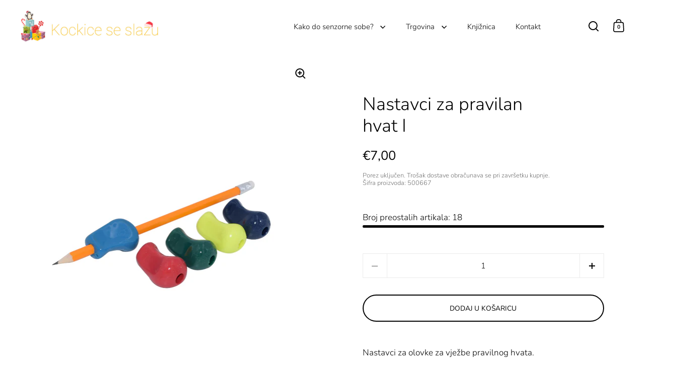

--- FILE ---
content_type: text/html; charset=utf-8
request_url: https://inc.hr/products/nastavci-za-pravilan-hvat-i
body_size: 31187
content:
<!doctype html><html class="no-js" lang="hr" dir="ltr">
<head>

  <meta charset="utf-8">
  <meta name="viewport" content="width=device-width, initial-scale=1.0, height=device-height, minimum-scale=1.0">
  <meta http-equiv="X-UA-Compatible" content="IE=edge"><link rel="shortcut icon" href="//inc.hr/cdn/shop/files/inc_logo_1_1_-_Copy.png?crop=center&height=48&v=1665051999&width=48" type="image/png" /><title>Nastavci za pravilan hvat I &ndash; INC
</title><meta name="description" content="Nastavci za olovke za vježbe pravilnog hvata. Dolaze u 5 različitih boja - crvena, narančasta, zelena, plava i ljubičasta. Na sebi imaju oznake za pozicioniranje prstića prilikom držanja olovke. Pogodno za ljevake i dešnjake. Preporučena dob: 4+ Vještine: predvještine pisanja, svakodnevne vještine, fina motorika Set sa">

<meta property="og:site_name" content="INC">
<meta property="og:url" content="https://inc.hr/products/nastavci-za-pravilan-hvat-i">
<meta property="og:title" content="Nastavci za pravilan hvat I">
<meta property="og:type" content="product">
<meta property="og:description" content="Nastavci za olovke za vježbe pravilnog hvata. Dolaze u 5 različitih boja - crvena, narančasta, zelena, plava i ljubičasta. Na sebi imaju oznake za pozicioniranje prstića prilikom držanja olovke. Pogodno za ljevake i dešnjake. Preporučena dob: 4+ Vještine: predvještine pisanja, svakodnevne vještine, fina motorika Set sa"><meta property="og:image" content="http://inc.hr/cdn/shop/products/NastavcizapravilanhvatI.jpg?v=1662292419">
  <meta property="og:image:secure_url" content="https://inc.hr/cdn/shop/products/NastavcizapravilanhvatI.jpg?v=1662292419">
  <meta property="og:image:width" content="1024">
  <meta property="og:image:height" content="1024"><meta property="og:price:amount" content="7,00">
  <meta property="og:price:currency" content="EUR"><meta name="twitter:card" content="summary_large_image">
<meta name="twitter:title" content="Nastavci za pravilan hvat I">
<meta name="twitter:description" content="Nastavci za olovke za vježbe pravilnog hvata. Dolaze u 5 različitih boja - crvena, narančasta, zelena, plava i ljubičasta. Na sebi imaju oznake za pozicioniranje prstića prilikom držanja olovke. Pogodno za ljevake i dešnjake. Preporučena dob: 4+ Vještine: predvještine pisanja, svakodnevne vještine, fina motorika Set sa"><script type="application/ld+json">
  [
    {
      "@context": "https://schema.org",
      "@type": "WebSite",
      "name": "INC",
      "url": "https:\/\/inc.hr"
    },
    {
      "@context": "https://schema.org",
      "@type": "Organization",
      "name": "INC",
      "url": "https:\/\/inc.hr"
    }
  ]
</script>

<script type="application/ld+json">
{
  "@context": "http://schema.org",
  "@type": "BreadcrumbList",
  "itemListElement": [
    {
      "@type": "ListItem",
      "position": 1,
      "name": "Početno",
      "item": "https://inc.hr"
    },{
        "@type": "ListItem",
        "position": 2,
        "name": "Nastavci za pravilan hvat I",
        "item": "https://inc.hr/products/nastavci-za-pravilan-hvat-i"
      }]
}
</script><script type="application/ld+json">{"@context":"http:\/\/schema.org\/","@id":"\/products\/nastavci-za-pravilan-hvat-i#product","@type":"Product","brand":{"@type":"Brand","name":"Playlearn"},"category":"","description":"Nastavci za olovke za vježbe pravilnog hvata. \nDolaze u 5 različitih boja - crvena, narančasta, zelena, plava i ljubičasta. Na sebi imaju oznake za pozicioniranje prstića prilikom držanja olovke. Pogodno za ljevake i dešnjake.\nPreporučena dob: 4+\nVještine: predvještine pisanja, svakodnevne vještine, fina motorika\nSet sadrži: 5 nastavaka za pravilan hvat\nMaterijal: sintetički materijali - guma\nOdržavanje: prebrisati vlažnom krpicom\nPovezani proizvodi:\n   \n ","image":"https:\/\/inc.hr\/cdn\/shop\/products\/NastavcizapravilanhvatI.jpg?v=1662292419\u0026width=1920","name":"Nastavci za pravilan hvat I","offers":{"@id":"\/products\/nastavci-za-pravilan-hvat-i?variant=40200739881033#offer","@type":"Offer","availability":"http:\/\/schema.org\/InStock","price":"7.00","priceCurrency":"EUR","url":"https:\/\/inc.hr\/products\/nastavci-za-pravilan-hvat-i?variant=40200739881033"},"sku":"500667","url":"https:\/\/inc.hr\/products\/nastavci-za-pravilan-hvat-i"}</script><link rel="canonical" href="https://inc.hr/products/nastavci-za-pravilan-hvat-i">

  <link rel="preconnect" href="https://cdn.shopify.com"><link rel="preconnect" href="https://fonts.shopifycdn.com" crossorigin><link href="//inc.hr/cdn/shop/t/44/assets/theme.css?v=78459658653337296991757956258" as="style" rel="preload"><link href="//inc.hr/cdn/shop/t/44/assets/section-header.css?v=171233665762437097931757956245" as="style" rel="preload"><link href="//inc.hr/cdn/shop/t/44/assets/component-slider.css?v=8095672625576475451757956245" as="style" rel="preload"><link href="//inc.hr/cdn/shop/t/44/assets/component-product-item.css?v=154712366832164997571757956245" as="style" rel="preload"><link href="//inc.hr/cdn/shop/t/44/assets/section-main-product.css?v=166929180159072023751757956246" as="style" rel="preload">
  <link rel="preload" as="image" href="//inc.hr/cdn/shop/products/NastavcizapravilanhvatI.jpg?v=1662292419&width=480" imagesrcset="//inc.hr/cdn/shop/products/NastavcizapravilanhvatI.jpg?v=1662292419&width=240 240w,//inc.hr/cdn/shop/products/NastavcizapravilanhvatI.jpg?v=1662292419&width=360 360w,//inc.hr/cdn/shop/products/NastavcizapravilanhvatI.jpg?v=1662292419&width=420 420w,//inc.hr/cdn/shop/products/NastavcizapravilanhvatI.jpg?v=1662292419&width=480 480w,//inc.hr/cdn/shop/products/NastavcizapravilanhvatI.jpg?v=1662292419&width=640 640w,//inc.hr/cdn/shop/products/NastavcizapravilanhvatI.jpg?v=1662292419&width=840 840w" imagesizes="(max-width: 1024px) and (orientation: portrait) 100vw, (max-width: 768px) 100vw, 50vw">
  

<link rel="preload" href="//inc.hr/cdn/fonts/nunito/nunito_n3.c1d7c2242f5519d084eafc479d7cc132bcc8c480.woff2" as="font" type="font/woff2" crossorigin><link rel="preload" href="//inc.hr/cdn/fonts/nunito/nunito_n3.c1d7c2242f5519d084eafc479d7cc132bcc8c480.woff2" as="font" type="font/woff2" crossorigin>

<style>



@font-face {
  font-family: Nunito;
  font-weight: 300;
  font-style: normal;
  font-display: swap;
  src: url("//inc.hr/cdn/fonts/nunito/nunito_n3.c1d7c2242f5519d084eafc479d7cc132bcc8c480.woff2") format("woff2"),
       url("//inc.hr/cdn/fonts/nunito/nunito_n3.d543cae3671591d99f8b7ed9ea9ca8387fc73b09.woff") format("woff");
}
@font-face {
  font-family: Nunito;
  font-weight: 300;
  font-style: normal;
  font-display: swap;
  src: url("//inc.hr/cdn/fonts/nunito/nunito_n3.c1d7c2242f5519d084eafc479d7cc132bcc8c480.woff2") format("woff2"),
       url("//inc.hr/cdn/fonts/nunito/nunito_n3.d543cae3671591d99f8b7ed9ea9ca8387fc73b09.woff") format("woff");
}
@font-face {
  font-family: Nunito;
  font-weight: 400;
  font-style: normal;
  font-display: swap;
  src: url("//inc.hr/cdn/fonts/nunito/nunito_n4.fc49103dc396b42cae9460289072d384b6c6eb63.woff2") format("woff2"),
       url("//inc.hr/cdn/fonts/nunito/nunito_n4.5d26d13beeac3116db2479e64986cdeea4c8fbdd.woff") format("woff");
}
@font-face {
  font-family: Nunito;
  font-weight: 300;
  font-style: italic;
  font-display: swap;
  src: url("//inc.hr/cdn/fonts/nunito/nunito_i3.11db3ddffd5485d801b7a5d8a24c3b0e446751f1.woff2") format("woff2"),
       url("//inc.hr/cdn/fonts/nunito/nunito_i3.7f37c552f86f3fb4c0aae0353840b033f9f464a0.woff") format("woff");
}
</style>
<style>

  :root {

    /* Main color scheme */

    --main-text: #000000;
    --main-text-hover: rgba(0, 0, 0, 0.82);
    --main-text-foreground: #fff;
    
    --main-background: #ffffff;
    --main-background-secondary: rgba(0, 0, 0, 0.18);
    --main-background-third: rgba(0, 0, 0, 0.03);
    --main-borders: rgba(0, 0, 0, 0.08);
    --grid-borders: rgba(0, 0, 0, 0.0);

    /* Header & sidebars color scheme */
    
    --header-text: #000000;
    --header-text-foreground: #fff;
    
    --header-background: #ffffff;
    --header-background-secondary: rgba(0, 0, 0, 0.18);
    --header-borders: rgba(0, 0, 0, 0.08);
    --header-grid-borders: rgba(0, 0, 0, 0.0);--cart-image-border: 1px solid #f1f1f1;/* Footer color scheme */

    --footer-text: ;
    --footer-text-foreground: #fff;
    
    --footer-background: ;
    --footer-background-secondary: ;
    --footer-borders: ;

    --grid-image-padding: 1%;
    --grid-image-background: #ffffff;

    /* Buttons radius */

    --buttons-radius: 30px;

    /* Font variables */

    --font-stack-headings: Nunito, sans-serif;
    --font-weight-headings: 300;
    --font-style-headings: normal;

    --font-stack-body: Nunito, sans-serif;
    --font-weight-body: 300;--font-weight-body-bold: 400;--font-style-body: normal;

    --base-headings-size: 60;
    --base-headings-line: 1.2;
    --base-body-size: 17;
    --base-body-line: 1.2;

  }

  select, .regular-select-cover, .facets__disclosure:after {
    background-image: url("data:image/svg+xml,%0A%3Csvg width='14' height='9' viewBox='0 0 14 9' fill='none' xmlns='http://www.w3.org/2000/svg'%3E%3Cpath d='M8.42815 7.47604L7.01394 8.89025L0.528658 2.40497L1.94287 0.990753L8.42815 7.47604Z' fill='rgb(0, 0, 0)'/%3E%3Cpath d='M6.98591 8.89025L5.5717 7.47604L12.057 0.990755L13.4712 2.40497L6.98591 8.89025Z' fill='rgb(0, 0, 0)'/%3E%3C/svg%3E%0A");
  }sidebar-drawer {
    --main-text: #ffffff;
    --main-text-foreground: #000;
    --main-background-secondary: rgba(255, 255, 255, 0.18);
    --main-borders: rgba(255, 255, 255, 0.08);
    }
    sidebar-drawer select, sidebar-drawer .regular-select-cover, sidebar-drawer .facets__disclosure:after {
      background-image: url("data:image/svg+xml,%0A%3Csvg width='14' height='9' viewBox='0 0 14 9' fill='none' xmlns='http://www.w3.org/2000/svg'%3E%3Cpath d='M8.42815 7.47604L7.01394 8.89025L0.528658 2.40497L1.94287 0.990753L8.42815 7.47604Z' fill='rgb(255, 255, 255)'/%3E%3Cpath d='M6.98591 8.89025L5.5717 7.47604L12.057 0.990755L13.4712 2.40497L6.98591 8.89025Z' fill='rgb(255, 255, 255)'/%3E%3C/svg%3E%0A");
    }sidebar-drawer {
      --main-background: #fdba16;
    }</style><link href="//inc.hr/cdn/shop/t/44/assets/theme.css?v=78459658653337296991757956258" rel="stylesheet" type="text/css" media="all" />

  <script>window.performance && window.performance.mark && window.performance.mark('shopify.content_for_header.start');</script><meta id="shopify-digital-wallet" name="shopify-digital-wallet" content="/57855574089/digital_wallets/dialog">
<link rel="alternate" type="application/json+oembed" href="https://inc.hr/products/nastavci-za-pravilan-hvat-i.oembed">
<script async="async" src="/checkouts/internal/preloads.js?locale=hr-HR"></script>
<script id="shopify-features" type="application/json">{"accessToken":"3c6e3602c335f5d23c7ee66ee5fdb327","betas":["rich-media-storefront-analytics"],"domain":"inc.hr","predictiveSearch":true,"shopId":57855574089,"locale":"hr"}</script>
<script>var Shopify = Shopify || {};
Shopify.shop = "inc-hr.myshopify.com";
Shopify.locale = "hr";
Shopify.currency = {"active":"EUR","rate":"1.0"};
Shopify.country = "HR";
Shopify.theme = {"name":"9\/2025","id":186180043089,"schema_name":"Split","schema_version":"4.4.0","theme_store_id":842,"role":"main"};
Shopify.theme.handle = "null";
Shopify.theme.style = {"id":null,"handle":null};
Shopify.cdnHost = "inc.hr/cdn";
Shopify.routes = Shopify.routes || {};
Shopify.routes.root = "/";</script>
<script type="module">!function(o){(o.Shopify=o.Shopify||{}).modules=!0}(window);</script>
<script>!function(o){function n(){var o=[];function n(){o.push(Array.prototype.slice.apply(arguments))}return n.q=o,n}var t=o.Shopify=o.Shopify||{};t.loadFeatures=n(),t.autoloadFeatures=n()}(window);</script>
<script id="shop-js-analytics" type="application/json">{"pageType":"product"}</script>
<script defer="defer" async type="module" src="//inc.hr/cdn/shopifycloud/shop-js/modules/v2/client.init-shop-cart-sync_DtuiiIyl.en.esm.js"></script>
<script defer="defer" async type="module" src="//inc.hr/cdn/shopifycloud/shop-js/modules/v2/chunk.common_CUHEfi5Q.esm.js"></script>
<script type="module">
  await import("//inc.hr/cdn/shopifycloud/shop-js/modules/v2/client.init-shop-cart-sync_DtuiiIyl.en.esm.js");
await import("//inc.hr/cdn/shopifycloud/shop-js/modules/v2/chunk.common_CUHEfi5Q.esm.js");

  window.Shopify.SignInWithShop?.initShopCartSync?.({"fedCMEnabled":true,"windoidEnabled":true});

</script>
<script>(function() {
  var isLoaded = false;
  function asyncLoad() {
    if (isLoaded) return;
    isLoaded = true;
    var urls = ["https:\/\/app.tncapp.com\/get_script\/23af9d884bbc11ee82e50ec4462f5928.js?v=668451\u0026shop=inc-hr.myshopify.com"];
    for (var i = 0; i < urls.length; i++) {
      var s = document.createElement('script');
      s.type = 'text/javascript';
      s.async = true;
      s.src = urls[i];
      var x = document.getElementsByTagName('script')[0];
      x.parentNode.insertBefore(s, x);
    }
  };
  if(window.attachEvent) {
    window.attachEvent('onload', asyncLoad);
  } else {
    window.addEventListener('load', asyncLoad, false);
  }
})();</script>
<script id="__st">var __st={"a":57855574089,"offset":3600,"reqid":"19c569c1-5f5e-4cd0-baf4-4d0d70a895ad-1766737301","pageurl":"inc.hr\/products\/nastavci-za-pravilan-hvat-i","u":"26f16bad194e","p":"product","rtyp":"product","rid":6828201082953};</script>
<script>window.ShopifyPaypalV4VisibilityTracking = true;</script>
<script id="captcha-bootstrap">!function(){'use strict';const t='contact',e='account',n='new_comment',o=[[t,t],['blogs',n],['comments',n],[t,'customer']],c=[[e,'customer_login'],[e,'guest_login'],[e,'recover_customer_password'],[e,'create_customer']],r=t=>t.map((([t,e])=>`form[action*='/${t}']:not([data-nocaptcha='true']) input[name='form_type'][value='${e}']`)).join(','),a=t=>()=>t?[...document.querySelectorAll(t)].map((t=>t.form)):[];function s(){const t=[...o],e=r(t);return a(e)}const i='password',u='form_key',d=['recaptcha-v3-token','g-recaptcha-response','h-captcha-response',i],f=()=>{try{return window.sessionStorage}catch{return}},m='__shopify_v',_=t=>t.elements[u];function p(t,e,n=!1){try{const o=window.sessionStorage,c=JSON.parse(o.getItem(e)),{data:r}=function(t){const{data:e,action:n}=t;return t[m]||n?{data:e,action:n}:{data:t,action:n}}(c);for(const[e,n]of Object.entries(r))t.elements[e]&&(t.elements[e].value=n);n&&o.removeItem(e)}catch(o){console.error('form repopulation failed',{error:o})}}const l='form_type',E='cptcha';function T(t){t.dataset[E]=!0}const w=window,h=w.document,L='Shopify',v='ce_forms',y='captcha';let A=!1;((t,e)=>{const n=(g='f06e6c50-85a8-45c8-87d0-21a2b65856fe',I='https://cdn.shopify.com/shopifycloud/storefront-forms-hcaptcha/ce_storefront_forms_captcha_hcaptcha.v1.5.2.iife.js',D={infoText:'Zaštićeno sustavom hCaptcha',privacyText:'Zaštita privatnosti',termsText:'Uvjeti'},(t,e,n)=>{const o=w[L][v],c=o.bindForm;if(c)return c(t,g,e,D).then(n);var r;o.q.push([[t,g,e,D],n]),r=I,A||(h.body.append(Object.assign(h.createElement('script'),{id:'captcha-provider',async:!0,src:r})),A=!0)});var g,I,D;w[L]=w[L]||{},w[L][v]=w[L][v]||{},w[L][v].q=[],w[L][y]=w[L][y]||{},w[L][y].protect=function(t,e){n(t,void 0,e),T(t)},Object.freeze(w[L][y]),function(t,e,n,w,h,L){const[v,y,A,g]=function(t,e,n){const i=e?o:[],u=t?c:[],d=[...i,...u],f=r(d),m=r(i),_=r(d.filter((([t,e])=>n.includes(e))));return[a(f),a(m),a(_),s()]}(w,h,L),I=t=>{const e=t.target;return e instanceof HTMLFormElement?e:e&&e.form},D=t=>v().includes(t);t.addEventListener('submit',(t=>{const e=I(t);if(!e)return;const n=D(e)&&!e.dataset.hcaptchaBound&&!e.dataset.recaptchaBound,o=_(e),c=g().includes(e)&&(!o||!o.value);(n||c)&&t.preventDefault(),c&&!n&&(function(t){try{if(!f())return;!function(t){const e=f();if(!e)return;const n=_(t);if(!n)return;const o=n.value;o&&e.removeItem(o)}(t);const e=Array.from(Array(32),(()=>Math.random().toString(36)[2])).join('');!function(t,e){_(t)||t.append(Object.assign(document.createElement('input'),{type:'hidden',name:u})),t.elements[u].value=e}(t,e),function(t,e){const n=f();if(!n)return;const o=[...t.querySelectorAll(`input[type='${i}']`)].map((({name:t})=>t)),c=[...d,...o],r={};for(const[a,s]of new FormData(t).entries())c.includes(a)||(r[a]=s);n.setItem(e,JSON.stringify({[m]:1,action:t.action,data:r}))}(t,e)}catch(e){console.error('failed to persist form',e)}}(e),e.submit())}));const S=(t,e)=>{t&&!t.dataset[E]&&(n(t,e.some((e=>e===t))),T(t))};for(const o of['focusin','change'])t.addEventListener(o,(t=>{const e=I(t);D(e)&&S(e,y())}));const B=e.get('form_key'),M=e.get(l),P=B&&M;t.addEventListener('DOMContentLoaded',(()=>{const t=y();if(P)for(const e of t)e.elements[l].value===M&&p(e,B);[...new Set([...A(),...v().filter((t=>'true'===t.dataset.shopifyCaptcha))])].forEach((e=>S(e,t)))}))}(h,new URLSearchParams(w.location.search),n,t,e,['guest_login'])})(!0,!0)}();</script>
<script integrity="sha256-4kQ18oKyAcykRKYeNunJcIwy7WH5gtpwJnB7kiuLZ1E=" data-source-attribution="shopify.loadfeatures" defer="defer" src="//inc.hr/cdn/shopifycloud/storefront/assets/storefront/load_feature-a0a9edcb.js" crossorigin="anonymous"></script>
<script data-source-attribution="shopify.dynamic_checkout.dynamic.init">var Shopify=Shopify||{};Shopify.PaymentButton=Shopify.PaymentButton||{isStorefrontPortableWallets:!0,init:function(){window.Shopify.PaymentButton.init=function(){};var t=document.createElement("script");t.src="https://inc.hr/cdn/shopifycloud/portable-wallets/latest/portable-wallets.hr.js",t.type="module",document.head.appendChild(t)}};
</script>
<script data-source-attribution="shopify.dynamic_checkout.buyer_consent">
  function portableWalletsHideBuyerConsent(e){var t=document.getElementById("shopify-buyer-consent"),n=document.getElementById("shopify-subscription-policy-button");t&&n&&(t.classList.add("hidden"),t.setAttribute("aria-hidden","true"),n.removeEventListener("click",e))}function portableWalletsShowBuyerConsent(e){var t=document.getElementById("shopify-buyer-consent"),n=document.getElementById("shopify-subscription-policy-button");t&&n&&(t.classList.remove("hidden"),t.removeAttribute("aria-hidden"),n.addEventListener("click",e))}window.Shopify?.PaymentButton&&(window.Shopify.PaymentButton.hideBuyerConsent=portableWalletsHideBuyerConsent,window.Shopify.PaymentButton.showBuyerConsent=portableWalletsShowBuyerConsent);
</script>
<script data-source-attribution="shopify.dynamic_checkout.cart.bootstrap">document.addEventListener("DOMContentLoaded",(function(){function t(){return document.querySelector("shopify-accelerated-checkout-cart, shopify-accelerated-checkout")}if(t())Shopify.PaymentButton.init();else{new MutationObserver((function(e,n){t()&&(Shopify.PaymentButton.init(),n.disconnect())})).observe(document.body,{childList:!0,subtree:!0})}}));
</script>
<script id='scb4127' type='text/javascript' async='' src='https://inc.hr/cdn/shopifycloud/privacy-banner/storefront-banner.js'></script>
<script>window.performance && window.performance.mark && window.performance.mark('shopify.content_for_header.end');</script>

  <script>
    const rbi = [];
    const ribSetSize = (img) => {
      if ( img.offsetWidth / parseInt(img.dataset.ratio) < img.offsetHeight ) {
        img.setAttribute('sizes', `${Math.ceil(img.offsetHeight * parseInt(img.dataset.ratio))}px`);
      } else {
        img.setAttribute('sizes', `${Math.ceil(img.offsetWidth)}px`);
      }
    }
    function debounce(fn, wait) {
      let t;
      return (...args) => {
        clearTimeout(t);
        t = setTimeout(() => fn.apply(this, args), wait);
      };
    }
    window.KEYCODES = {
      TAB: 9,
      ESC: 27,
      DOWN: 40,
      RIGHT: 39,
      UP: 38,
      LEFT: 37,
      RETURN: 13
    };
    window.addEventListener('resize', debounce(()=>{
      for ( let img of rbi ) {
        ribSetSize(img);
      }
    }, 250));
  </script>

  <script>
    const ProductHeaderHelper = productSelector => {
      const originalHeader = document.querySelector(`${productSelector} .product-header`);
      let duplicateHeader = document.createElement('div');
      duplicateHeader.classList = 'product-header product-header--mobile';
      duplicateHeader.innerHTML = document.querySelector(`${productSelector} product-header`).innerHTML;
      duplicateHeader.querySelector('.price-reviews').id = "";
      document.querySelector(`${productSelector}`).prepend(duplicateHeader);
      const headerObserver = new MutationObserver(mutations=>{
        for ( const mutation of mutations ) {
          duplicateHeader.innerHTML = originalHeader.innerHTML;
        }
      });
      headerObserver.observe(originalHeader,{ attributes: false, childList: true, subtree: true })
    }
  </script><noscript>
    <link rel="stylesheet" href="//inc.hr/cdn/shop/t/44/assets/theme-noscript.css?v=143651147855901250301757956246">
  </noscript>

  <script src="//inc.hr/cdn/shop/t/44/assets/component-video-background.js?v=144337521800850417181757956245" defer></script>

<!-- BEGIN app block: shopify://apps/minmaxify-order-limits/blocks/app-embed-block/3acfba32-89f3-4377-ae20-cbb9abc48475 --><script type="text/javascript" src="https://limits.minmaxify.com/inc-hr.myshopify.com?v=137b&r=20250831134058"></script>

<!-- END app block --><!-- BEGIN app block: shopify://apps/tnc-terms-checkbox/blocks/app-embed/2b45c8fb-5ee2-4392-8a72-b663da1d38ad -->
<script async src="https://app.tncapp.com/get_script/?shop_url=inc-hr.myshopify.com"></script>


<!-- END app block --><link href="https://monorail-edge.shopifysvc.com" rel="dns-prefetch">
<script>(function(){if ("sendBeacon" in navigator && "performance" in window) {try {var session_token_from_headers = performance.getEntriesByType('navigation')[0].serverTiming.find(x => x.name == '_s').description;} catch {var session_token_from_headers = undefined;}var session_cookie_matches = document.cookie.match(/_shopify_s=([^;]*)/);var session_token_from_cookie = session_cookie_matches && session_cookie_matches.length === 2 ? session_cookie_matches[1] : "";var session_token = session_token_from_headers || session_token_from_cookie || "";function handle_abandonment_event(e) {var entries = performance.getEntries().filter(function(entry) {return /monorail-edge.shopifysvc.com/.test(entry.name);});if (!window.abandonment_tracked && entries.length === 0) {window.abandonment_tracked = true;var currentMs = Date.now();var navigation_start = performance.timing.navigationStart;var payload = {shop_id: 57855574089,url: window.location.href,navigation_start,duration: currentMs - navigation_start,session_token,page_type: "product"};window.navigator.sendBeacon("https://monorail-edge.shopifysvc.com/v1/produce", JSON.stringify({schema_id: "online_store_buyer_site_abandonment/1.1",payload: payload,metadata: {event_created_at_ms: currentMs,event_sent_at_ms: currentMs}}));}}window.addEventListener('pagehide', handle_abandonment_event);}}());</script>
<script id="web-pixels-manager-setup">(function e(e,d,r,n,o){if(void 0===o&&(o={}),!Boolean(null===(a=null===(i=window.Shopify)||void 0===i?void 0:i.analytics)||void 0===a?void 0:a.replayQueue)){var i,a;window.Shopify=window.Shopify||{};var t=window.Shopify;t.analytics=t.analytics||{};var s=t.analytics;s.replayQueue=[],s.publish=function(e,d,r){return s.replayQueue.push([e,d,r]),!0};try{self.performance.mark("wpm:start")}catch(e){}var l=function(){var e={modern:/Edge?\/(1{2}[4-9]|1[2-9]\d|[2-9]\d{2}|\d{4,})\.\d+(\.\d+|)|Firefox\/(1{2}[4-9]|1[2-9]\d|[2-9]\d{2}|\d{4,})\.\d+(\.\d+|)|Chrom(ium|e)\/(9{2}|\d{3,})\.\d+(\.\d+|)|(Maci|X1{2}).+ Version\/(15\.\d+|(1[6-9]|[2-9]\d|\d{3,})\.\d+)([,.]\d+|)( \(\w+\)|)( Mobile\/\w+|) Safari\/|Chrome.+OPR\/(9{2}|\d{3,})\.\d+\.\d+|(CPU[ +]OS|iPhone[ +]OS|CPU[ +]iPhone|CPU IPhone OS|CPU iPad OS)[ +]+(15[._]\d+|(1[6-9]|[2-9]\d|\d{3,})[._]\d+)([._]\d+|)|Android:?[ /-](13[3-9]|1[4-9]\d|[2-9]\d{2}|\d{4,})(\.\d+|)(\.\d+|)|Android.+Firefox\/(13[5-9]|1[4-9]\d|[2-9]\d{2}|\d{4,})\.\d+(\.\d+|)|Android.+Chrom(ium|e)\/(13[3-9]|1[4-9]\d|[2-9]\d{2}|\d{4,})\.\d+(\.\d+|)|SamsungBrowser\/([2-9]\d|\d{3,})\.\d+/,legacy:/Edge?\/(1[6-9]|[2-9]\d|\d{3,})\.\d+(\.\d+|)|Firefox\/(5[4-9]|[6-9]\d|\d{3,})\.\d+(\.\d+|)|Chrom(ium|e)\/(5[1-9]|[6-9]\d|\d{3,})\.\d+(\.\d+|)([\d.]+$|.*Safari\/(?![\d.]+ Edge\/[\d.]+$))|(Maci|X1{2}).+ Version\/(10\.\d+|(1[1-9]|[2-9]\d|\d{3,})\.\d+)([,.]\d+|)( \(\w+\)|)( Mobile\/\w+|) Safari\/|Chrome.+OPR\/(3[89]|[4-9]\d|\d{3,})\.\d+\.\d+|(CPU[ +]OS|iPhone[ +]OS|CPU[ +]iPhone|CPU IPhone OS|CPU iPad OS)[ +]+(10[._]\d+|(1[1-9]|[2-9]\d|\d{3,})[._]\d+)([._]\d+|)|Android:?[ /-](13[3-9]|1[4-9]\d|[2-9]\d{2}|\d{4,})(\.\d+|)(\.\d+|)|Mobile Safari.+OPR\/([89]\d|\d{3,})\.\d+\.\d+|Android.+Firefox\/(13[5-9]|1[4-9]\d|[2-9]\d{2}|\d{4,})\.\d+(\.\d+|)|Android.+Chrom(ium|e)\/(13[3-9]|1[4-9]\d|[2-9]\d{2}|\d{4,})\.\d+(\.\d+|)|Android.+(UC? ?Browser|UCWEB|U3)[ /]?(15\.([5-9]|\d{2,})|(1[6-9]|[2-9]\d|\d{3,})\.\d+)\.\d+|SamsungBrowser\/(5\.\d+|([6-9]|\d{2,})\.\d+)|Android.+MQ{2}Browser\/(14(\.(9|\d{2,})|)|(1[5-9]|[2-9]\d|\d{3,})(\.\d+|))(\.\d+|)|K[Aa][Ii]OS\/(3\.\d+|([4-9]|\d{2,})\.\d+)(\.\d+|)/},d=e.modern,r=e.legacy,n=navigator.userAgent;return n.match(d)?"modern":n.match(r)?"legacy":"unknown"}(),u="modern"===l?"modern":"legacy",c=(null!=n?n:{modern:"",legacy:""})[u],f=function(e){return[e.baseUrl,"/wpm","/b",e.hashVersion,"modern"===e.buildTarget?"m":"l",".js"].join("")}({baseUrl:d,hashVersion:r,buildTarget:u}),m=function(e){var d=e.version,r=e.bundleTarget,n=e.surface,o=e.pageUrl,i=e.monorailEndpoint;return{emit:function(e){var a=e.status,t=e.errorMsg,s=(new Date).getTime(),l=JSON.stringify({metadata:{event_sent_at_ms:s},events:[{schema_id:"web_pixels_manager_load/3.1",payload:{version:d,bundle_target:r,page_url:o,status:a,surface:n,error_msg:t},metadata:{event_created_at_ms:s}}]});if(!i)return console&&console.warn&&console.warn("[Web Pixels Manager] No Monorail endpoint provided, skipping logging."),!1;try{return self.navigator.sendBeacon.bind(self.navigator)(i,l)}catch(e){}var u=new XMLHttpRequest;try{return u.open("POST",i,!0),u.setRequestHeader("Content-Type","text/plain"),u.send(l),!0}catch(e){return console&&console.warn&&console.warn("[Web Pixels Manager] Got an unhandled error while logging to Monorail."),!1}}}}({version:r,bundleTarget:l,surface:e.surface,pageUrl:self.location.href,monorailEndpoint:e.monorailEndpoint});try{o.browserTarget=l,function(e){var d=e.src,r=e.async,n=void 0===r||r,o=e.onload,i=e.onerror,a=e.sri,t=e.scriptDataAttributes,s=void 0===t?{}:t,l=document.createElement("script"),u=document.querySelector("head"),c=document.querySelector("body");if(l.async=n,l.src=d,a&&(l.integrity=a,l.crossOrigin="anonymous"),s)for(var f in s)if(Object.prototype.hasOwnProperty.call(s,f))try{l.dataset[f]=s[f]}catch(e){}if(o&&l.addEventListener("load",o),i&&l.addEventListener("error",i),u)u.appendChild(l);else{if(!c)throw new Error("Did not find a head or body element to append the script");c.appendChild(l)}}({src:f,async:!0,onload:function(){if(!function(){var e,d;return Boolean(null===(d=null===(e=window.Shopify)||void 0===e?void 0:e.analytics)||void 0===d?void 0:d.initialized)}()){var d=window.webPixelsManager.init(e)||void 0;if(d){var r=window.Shopify.analytics;r.replayQueue.forEach((function(e){var r=e[0],n=e[1],o=e[2];d.publishCustomEvent(r,n,o)})),r.replayQueue=[],r.publish=d.publishCustomEvent,r.visitor=d.visitor,r.initialized=!0}}},onerror:function(){return m.emit({status:"failed",errorMsg:"".concat(f," has failed to load")})},sri:function(e){var d=/^sha384-[A-Za-z0-9+/=]+$/;return"string"==typeof e&&d.test(e)}(c)?c:"",scriptDataAttributes:o}),m.emit({status:"loading"})}catch(e){m.emit({status:"failed",errorMsg:(null==e?void 0:e.message)||"Unknown error"})}}})({shopId: 57855574089,storefrontBaseUrl: "https://inc.hr",extensionsBaseUrl: "https://extensions.shopifycdn.com/cdn/shopifycloud/web-pixels-manager",monorailEndpoint: "https://monorail-edge.shopifysvc.com/unstable/produce_batch",surface: "storefront-renderer",enabledBetaFlags: ["2dca8a86","a0d5f9d2"],webPixelsConfigList: [{"id":"shopify-app-pixel","configuration":"{}","eventPayloadVersion":"v1","runtimeContext":"STRICT","scriptVersion":"0450","apiClientId":"shopify-pixel","type":"APP","privacyPurposes":["ANALYTICS","MARKETING"]},{"id":"shopify-custom-pixel","eventPayloadVersion":"v1","runtimeContext":"LAX","scriptVersion":"0450","apiClientId":"shopify-pixel","type":"CUSTOM","privacyPurposes":["ANALYTICS","MARKETING"]}],isMerchantRequest: false,initData: {"shop":{"name":"INC","paymentSettings":{"currencyCode":"EUR"},"myshopifyDomain":"inc-hr.myshopify.com","countryCode":"HR","storefrontUrl":"https:\/\/inc.hr"},"customer":null,"cart":null,"checkout":null,"productVariants":[{"price":{"amount":7.0,"currencyCode":"EUR"},"product":{"title":"Nastavci za pravilan hvat I","vendor":"Playlearn","id":"6828201082953","untranslatedTitle":"Nastavci za pravilan hvat I","url":"\/products\/nastavci-za-pravilan-hvat-i","type":""},"id":"40200739881033","image":{"src":"\/\/inc.hr\/cdn\/shop\/products\/NastavcizapravilanhvatI.jpg?v=1662292419"},"sku":"500667","title":"Default Title","untranslatedTitle":"Default Title"}],"purchasingCompany":null},},"https://inc.hr/cdn","da62cc92w68dfea28pcf9825a4m392e00d0",{"modern":"","legacy":""},{"shopId":"57855574089","storefrontBaseUrl":"https:\/\/inc.hr","extensionBaseUrl":"https:\/\/extensions.shopifycdn.com\/cdn\/shopifycloud\/web-pixels-manager","surface":"storefront-renderer","enabledBetaFlags":"[\"2dca8a86\", \"a0d5f9d2\"]","isMerchantRequest":"false","hashVersion":"da62cc92w68dfea28pcf9825a4m392e00d0","publish":"custom","events":"[[\"page_viewed\",{}],[\"product_viewed\",{\"productVariant\":{\"price\":{\"amount\":7.0,\"currencyCode\":\"EUR\"},\"product\":{\"title\":\"Nastavci za pravilan hvat I\",\"vendor\":\"Playlearn\",\"id\":\"6828201082953\",\"untranslatedTitle\":\"Nastavci za pravilan hvat I\",\"url\":\"\/products\/nastavci-za-pravilan-hvat-i\",\"type\":\"\"},\"id\":\"40200739881033\",\"image\":{\"src\":\"\/\/inc.hr\/cdn\/shop\/products\/NastavcizapravilanhvatI.jpg?v=1662292419\"},\"sku\":\"500667\",\"title\":\"Default Title\",\"untranslatedTitle\":\"Default Title\"}}]]"});</script><script>
  window.ShopifyAnalytics = window.ShopifyAnalytics || {};
  window.ShopifyAnalytics.meta = window.ShopifyAnalytics.meta || {};
  window.ShopifyAnalytics.meta.currency = 'EUR';
  var meta = {"product":{"id":6828201082953,"gid":"gid:\/\/shopify\/Product\/6828201082953","vendor":"Playlearn","type":"","handle":"nastavci-za-pravilan-hvat-i","variants":[{"id":40200739881033,"price":700,"name":"Nastavci za pravilan hvat I","public_title":null,"sku":"500667"}],"remote":false},"page":{"pageType":"product","resourceType":"product","resourceId":6828201082953,"requestId":"19c569c1-5f5e-4cd0-baf4-4d0d70a895ad-1766737301"}};
  for (var attr in meta) {
    window.ShopifyAnalytics.meta[attr] = meta[attr];
  }
</script>
<script class="analytics">
  (function () {
    var customDocumentWrite = function(content) {
      var jquery = null;

      if (window.jQuery) {
        jquery = window.jQuery;
      } else if (window.Checkout && window.Checkout.$) {
        jquery = window.Checkout.$;
      }

      if (jquery) {
        jquery('body').append(content);
      }
    };

    var hasLoggedConversion = function(token) {
      if (token) {
        return document.cookie.indexOf('loggedConversion=' + token) !== -1;
      }
      return false;
    }

    var setCookieIfConversion = function(token) {
      if (token) {
        var twoMonthsFromNow = new Date(Date.now());
        twoMonthsFromNow.setMonth(twoMonthsFromNow.getMonth() + 2);

        document.cookie = 'loggedConversion=' + token + '; expires=' + twoMonthsFromNow;
      }
    }

    var trekkie = window.ShopifyAnalytics.lib = window.trekkie = window.trekkie || [];
    if (trekkie.integrations) {
      return;
    }
    trekkie.methods = [
      'identify',
      'page',
      'ready',
      'track',
      'trackForm',
      'trackLink'
    ];
    trekkie.factory = function(method) {
      return function() {
        var args = Array.prototype.slice.call(arguments);
        args.unshift(method);
        trekkie.push(args);
        return trekkie;
      };
    };
    for (var i = 0; i < trekkie.methods.length; i++) {
      var key = trekkie.methods[i];
      trekkie[key] = trekkie.factory(key);
    }
    trekkie.load = function(config) {
      trekkie.config = config || {};
      trekkie.config.initialDocumentCookie = document.cookie;
      var first = document.getElementsByTagName('script')[0];
      var script = document.createElement('script');
      script.type = 'text/javascript';
      script.onerror = function(e) {
        var scriptFallback = document.createElement('script');
        scriptFallback.type = 'text/javascript';
        scriptFallback.onerror = function(error) {
                var Monorail = {
      produce: function produce(monorailDomain, schemaId, payload) {
        var currentMs = new Date().getTime();
        var event = {
          schema_id: schemaId,
          payload: payload,
          metadata: {
            event_created_at_ms: currentMs,
            event_sent_at_ms: currentMs
          }
        };
        return Monorail.sendRequest("https://" + monorailDomain + "/v1/produce", JSON.stringify(event));
      },
      sendRequest: function sendRequest(endpointUrl, payload) {
        // Try the sendBeacon API
        if (window && window.navigator && typeof window.navigator.sendBeacon === 'function' && typeof window.Blob === 'function' && !Monorail.isIos12()) {
          var blobData = new window.Blob([payload], {
            type: 'text/plain'
          });

          if (window.navigator.sendBeacon(endpointUrl, blobData)) {
            return true;
          } // sendBeacon was not successful

        } // XHR beacon

        var xhr = new XMLHttpRequest();

        try {
          xhr.open('POST', endpointUrl);
          xhr.setRequestHeader('Content-Type', 'text/plain');
          xhr.send(payload);
        } catch (e) {
          console.log(e);
        }

        return false;
      },
      isIos12: function isIos12() {
        return window.navigator.userAgent.lastIndexOf('iPhone; CPU iPhone OS 12_') !== -1 || window.navigator.userAgent.lastIndexOf('iPad; CPU OS 12_') !== -1;
      }
    };
    Monorail.produce('monorail-edge.shopifysvc.com',
      'trekkie_storefront_load_errors/1.1',
      {shop_id: 57855574089,
      theme_id: 186180043089,
      app_name: "storefront",
      context_url: window.location.href,
      source_url: "//inc.hr/cdn/s/trekkie.storefront.8f32c7f0b513e73f3235c26245676203e1209161.min.js"});

        };
        scriptFallback.async = true;
        scriptFallback.src = '//inc.hr/cdn/s/trekkie.storefront.8f32c7f0b513e73f3235c26245676203e1209161.min.js';
        first.parentNode.insertBefore(scriptFallback, first);
      };
      script.async = true;
      script.src = '//inc.hr/cdn/s/trekkie.storefront.8f32c7f0b513e73f3235c26245676203e1209161.min.js';
      first.parentNode.insertBefore(script, first);
    };
    trekkie.load(
      {"Trekkie":{"appName":"storefront","development":false,"defaultAttributes":{"shopId":57855574089,"isMerchantRequest":null,"themeId":186180043089,"themeCityHash":"1656134291977135960","contentLanguage":"hr","currency":"EUR","eventMetadataId":"2f841fb4-4932-4135-870a-41616717eb57"},"isServerSideCookieWritingEnabled":true,"monorailRegion":"shop_domain","enabledBetaFlags":["65f19447"]},"Session Attribution":{},"S2S":{"facebookCapiEnabled":false,"source":"trekkie-storefront-renderer","apiClientId":580111}}
    );

    var loaded = false;
    trekkie.ready(function() {
      if (loaded) return;
      loaded = true;

      window.ShopifyAnalytics.lib = window.trekkie;

      var originalDocumentWrite = document.write;
      document.write = customDocumentWrite;
      try { window.ShopifyAnalytics.merchantGoogleAnalytics.call(this); } catch(error) {};
      document.write = originalDocumentWrite;

      window.ShopifyAnalytics.lib.page(null,{"pageType":"product","resourceType":"product","resourceId":6828201082953,"requestId":"19c569c1-5f5e-4cd0-baf4-4d0d70a895ad-1766737301","shopifyEmitted":true});

      var match = window.location.pathname.match(/checkouts\/(.+)\/(thank_you|post_purchase)/)
      var token = match? match[1]: undefined;
      if (!hasLoggedConversion(token)) {
        setCookieIfConversion(token);
        window.ShopifyAnalytics.lib.track("Viewed Product",{"currency":"EUR","variantId":40200739881033,"productId":6828201082953,"productGid":"gid:\/\/shopify\/Product\/6828201082953","name":"Nastavci za pravilan hvat I","price":"7.00","sku":"500667","brand":"Playlearn","variant":null,"category":"","nonInteraction":true,"remote":false},undefined,undefined,{"shopifyEmitted":true});
      window.ShopifyAnalytics.lib.track("monorail:\/\/trekkie_storefront_viewed_product\/1.1",{"currency":"EUR","variantId":40200739881033,"productId":6828201082953,"productGid":"gid:\/\/shopify\/Product\/6828201082953","name":"Nastavci za pravilan hvat I","price":"7.00","sku":"500667","brand":"Playlearn","variant":null,"category":"","nonInteraction":true,"remote":false,"referer":"https:\/\/inc.hr\/products\/nastavci-za-pravilan-hvat-i"});
      }
    });


        var eventsListenerScript = document.createElement('script');
        eventsListenerScript.async = true;
        eventsListenerScript.src = "//inc.hr/cdn/shopifycloud/storefront/assets/shop_events_listener-3da45d37.js";
        document.getElementsByTagName('head')[0].appendChild(eventsListenerScript);

})();</script>
<script
  defer
  src="https://inc.hr/cdn/shopifycloud/perf-kit/shopify-perf-kit-2.1.2.min.js"
  data-application="storefront-renderer"
  data-shop-id="57855574089"
  data-render-region="gcp-us-east1"
  data-page-type="product"
  data-theme-instance-id="186180043089"
  data-theme-name="Split"
  data-theme-version="4.4.0"
  data-monorail-region="shop_domain"
  data-resource-timing-sampling-rate="10"
  data-shs="true"
  data-shs-beacon="true"
  data-shs-export-with-fetch="true"
  data-shs-logs-sample-rate="1"
  data-shs-beacon-endpoint="https://inc.hr/api/collect"
></script>
</head>

<body id="nastavci-za-pravilan-hvat-i" class="no-touchevents
   
  template-product template-product
  
   fit-product-grid-images 
  
">
  
  <a href="#main" class="visually-hidden skip-to-content">Preskoči na sadržaj</a>
  <div id="screen-reader-info" aria-live="polite" class="visually-hidden"></div>

  <script>
    window.fixVhByVars = function(){
      let headerHeight = 0;
      document.querySelectorAll('.shopify-section-group-header-group').forEach(elm=>{
        headerHeight += elm.offsetHeight;
      });
      document.documentElement.style.setProperty('--window-height', `${1 + document.documentElement.clientHeight - headerHeight}px`);
    }
    window.addEventListener('resize', debounce(fixVhByVars, 200));
  </script><!-- BEGIN sections: header-group -->
<div id="shopify-section-sections--26284576637265__header" class="shopify-section shopify-section-group-header-group mount-header"><link href="//inc.hr/cdn/shop/t/44/assets/section-header.css?v=171233665762437097931757956245" rel="stylesheet" type="text/css" media="all" />

<main-header id="site-header" class="site-header desktop-view--classic " data-logo_height="66"
data-sticky="sticky">

  <!-- logo -->
  
  <span class="logo"><a class="logo-img" href="/" style="height:var(--header-logo);display:flex;align-items:center">
        <img src="//inc.hr/cdn/shop/files/Dizajn_bez_naslova_13_6f0408e2-f74a-4dca-b10d-574888527e45.png?v=1763131705" alt="INC" style="max-height:66px" width="1143" height="273" />
      </a></span>




<style>
  /* Default (static) values */:root {
      --header-logo: 66px;
    }
    @media screen and (max-width: 480px){
      :root {
        --header-logo: 30px;
      }
    }</style><!-- menu -->

  <div id="site-nav--desktop" class="site-nav style--classic"><div class="site-nav-container portable--hide">
        <nav class="primary-menu"><ul class="link-list">

	

	

	

		<li  class="has-submenu" aria-controls="SiteNavLabel-kako-do-senzorne-sobe-classic" aria-expanded="false"  id="menu-item-kako-do-senzorne-sobe-secondary">

			<a class="menu-link " href="/blogs/projekti">

				<span><span class="underline-animation">Kako do senzorne sobe?</span></span>

				
					<span class="icon"><svg width="11" height="7" viewBox="0 0 11 7" fill="none" xmlns="http://www.w3.org/2000/svg"><path fill-rule="evenodd" clip-rule="evenodd" d="M5.06067 4L1.06066 0L0 1.06066L4 5.06067L5.06066 6.12132L6.12132 5.06066L10.1213 1.06067L9.06066 8.79169e-06L5.06067 4Z" fill="black"/></svg></span>
				

			</a>

			

				<ul class="submenu normal-menu" id="SiteNavLabel-kako-do-senzorne-sobe-classic">

					<div class="submenu-holder">

						

							<li >

								<a class="menu-link " href="/pages/senzorna-soba">
									<span class="underline-animation"><span>Opremanje senzornih soba - informacije za ustanove</span></span>
									
								</a>

								

							</li>

						

							<li >

								<a class="menu-link " href="https://inc.hr/pages/elementi-senzorne-sobe-dostupno-na-upit">
									<span class="underline-animation"><span>Elementi senzorne sobe</span></span>
									
								</a>

								

							</li>

						

							<li >

								<a class="menu-link " href="/blogs/projekti/3p-ili-tri-kljucna-faktora-za-opremanje-senzorne-sobe">
									<span class="underline-animation"><span>Tri ključna faktora za opremanje senzorne sobe</span></span>
									
								</a>

								

							</li>

						

							<li >

								<a class="menu-link " href="/blogs/projekti">
									<span class="underline-animation"><span>Projekti</span></span>
									
								</a>

								

							</li>

						

							<li >

								<a class="menu-link " href="/pages/donacija-senzorne-sobe">
									<span class="underline-animation"><span>Donacija senzorne sobe</span></span>
									
								</a>

								

							</li>

						

					</div>

				</ul>

			

		</li>

	

		<li  class="has-submenu" aria-controls="SiteNavLabel-trgovina-classic" aria-expanded="false"  id="menu-item-trgovina-secondary">

			<a class="menu-link " href="/collections/all">

				<span><span class="underline-animation">Trgovina</span></span>

				
					<span class="icon"><svg width="11" height="7" viewBox="0 0 11 7" fill="none" xmlns="http://www.w3.org/2000/svg"><path fill-rule="evenodd" clip-rule="evenodd" d="M5.06067 4L1.06066 0L0 1.06066L4 5.06067L5.06066 6.12132L6.12132 5.06066L10.1213 1.06067L9.06066 8.79169e-06L5.06067 4Z" fill="black"/></svg></span>
				

			</a>

			

				<ul class="submenu normal-menu" id="SiteNavLabel-trgovina-classic">

					<div class="submenu-holder">

						

							<li >

								<a class="menu-link " href="/pages/elementi-senzorne-sobe-dostupno-na-upit">
									<span class="underline-animation"><span>ELEMENTI SENZORNE SOBE</span></span>
									
								</a>

								

							</li>

						

							<li >

								<a class="menu-link " href="/collections/all">
									<span class="underline-animation"><span>SVI PROIZVODI</span></span>
									
								</a>

								

							</li>

						

							<li >

								<a class="menu-link " href="/collections/novi-proizvodi/novo">
									<span class="underline-animation"><span>NOVI PROIZVODI</span></span>
									
								</a>

								

							</li>

						

							<li >

								<a class="menu-link " href="/collections/snizeno">
									<span class="underline-animation"><span>SNIŽENI PROIZVODI</span></span>
									
								</a>

								

							</li>

						

							<li  
								class="has-babymenu" 
								aria-controls="SiteNavLabel-include®-asortiman-classic" 
								aria-expanded="false" 
							>

								<a class="menu-link " href="/collections/include%C2%AE">
									<span class="underline-animation"><span>INClude® asortiman</span></span>
									
										<span class="icon"><svg width="11" height="7" viewBox="0 0 11 7" fill="none" xmlns="http://www.w3.org/2000/svg"><path fill-rule="evenodd" clip-rule="evenodd" d="M5.06067 4L1.06066 0L0 1.06066L4 5.06067L5.06066 6.12132L6.12132 5.06066L10.1213 1.06067L9.06066 8.79169e-06L5.06067 4Z" fill="black"/></svg></span>
									
								</a>

								

									<div class="babymenu">
										<ul id="SiteNavLabel-include®-asortiman-classic">
											
												<li><a class="menu-link " href="/collections/include-komunikacija"><span class="underline-animation">Komunikacija</span></a></li>
											
												<li><a class="menu-link " href="/collections/include-kineticki-pijesak-i-plastelin"><span class="underline-animation">Kinetički pijesak i plastelin</span></a></li>
											
												<li><a class="menu-link " href="/collections/include-senzorna-integracija"><span class="underline-animation">Senzorna integracija</span></a></li>
											
										</ul>
									</div>

								

							</li>

						

							<li  
								class="has-babymenu" 
								aria-controls="SiteNavLabel-senzorna-integracija-classic" 
								aria-expanded="false" 
							>

								<a class="menu-link " href="/collections/senzorna-integracija">
									<span class="underline-animation"><span>Senzorna integracija</span></span>
									
										<span class="icon"><svg width="11" height="7" viewBox="0 0 11 7" fill="none" xmlns="http://www.w3.org/2000/svg"><path fill-rule="evenodd" clip-rule="evenodd" d="M5.06067 4L1.06066 0L0 1.06066L4 5.06067L5.06066 6.12132L6.12132 5.06066L10.1213 1.06067L9.06066 8.79169e-06L5.06067 4Z" fill="black"/></svg></span>
									
								</a>

								

									<div class="babymenu">
										<ul id="SiteNavLabel-senzorna-integracija-classic">
											
												<li><a class="menu-link " href="/collections/projektori"><span class="underline-animation">Projektori</span></a></li>
											
												<li><a class="menu-link " href="/collections/mali-svjetleci-elementi"><span class="underline-animation">Mali svjetleći elementi</span></a></li>
											
												<li><a class="menu-link " href="/collections/opticka-vlakna-i-izvori-svjetlosti"><span class="underline-animation">Optička vlakna i izvori svjetlosti</span></a></li>
											
												<li><a class="menu-link " href="/collections/svjetleci-stolovi-i-taburei"><span class="underline-animation">Svjetleći stolovi i taburei</span></a></li>
											
												<li><a class="menu-link " href="/collections/vrecaste-fotelje"><span class="underline-animation">Vrećaste fotelje</span></a></li>
											
												<li><a class="menu-link " href="/collections/skrovista"><span class="underline-animation">Skrovišta</span></a></li>
											
												<li><a class="menu-link " href="/collections/taktilna-stimulacija"><span class="underline-animation">Taktilna stimulacija</span></a></li>
											
												<li><a class="menu-link " href="/collections/auditivna-stimulacija"><span class="underline-animation">Auditivna stimulacija</span></a></li>
											
												<li><a class="menu-link " href="/collections/olfaktorna-stimulacija"><span class="underline-animation">Olfaktorna stimulacija</span></a></li>
											
												<li><a class="menu-link " href="/collections/vizualna-stimulacija"><span class="underline-animation">Vizualna stimulacija i ogledala</span></a></li>
											
												<li><a class="menu-link " href="/collections/ljuljacke"><span class="underline-animation">Ljuljačke</span></a></li>
											
												<li><a class="menu-link " href="/collections/tuneli-i-bacve"><span class="underline-animation">Tuneli i bačve</span></a></li>
											
												<li><a class="menu-link " href="/collections/ravnoteza-i-poligoni"><span class="underline-animation">Ravnoteža i poligoni</span></a></li>
											
												<li><a class="menu-link " href="/collections/ortopedske-puzzle"><span class="underline-animation">Ortopedske puzzle</span></a></li>
											
												<li><a class="menu-link " href="/collections/lopte"><span class="underline-animation">Lopte</span></a></li>
											
												<li><a class="menu-link " href="/collections/softplay"><span class="underline-animation">Softplay</span></a></li>
											
												<li><a class="menu-link " href="/collections/otezani-elementi"><span class="underline-animation">Otežani elementi i pritisak na tijelo</span></a></li>
											
												<li><a class="menu-link " href="/collections/masaza-i-vibracije"><span class="underline-animation">Masaža i vibracije</span></a></li>
											
												<li><a class="menu-link " href="/collections/teamplay"><span class="underline-animation">Teamplay</span></a></li>
											
										</ul>
									</div>

								

							</li>

						

							<li  
								class="has-babymenu" 
								aria-controls="SiteNavLabel-fina-motorika-classic" 
								aria-expanded="false" 
							>

								<a class="menu-link " href="/collections/fina-motorika-1">
									<span class="underline-animation"><span>Fina motorika</span></span>
									
										<span class="icon"><svg width="11" height="7" viewBox="0 0 11 7" fill="none" xmlns="http://www.w3.org/2000/svg"><path fill-rule="evenodd" clip-rule="evenodd" d="M5.06067 4L1.06066 0L0 1.06066L4 5.06067L5.06066 6.12132L6.12132 5.06066L10.1213 1.06067L9.06066 8.79169e-06L5.06067 4Z" fill="black"/></svg></span>
									
								</a>

								

									<div class="babymenu">
										<ul id="SiteNavLabel-fina-motorika-classic">
											
												<li><a class="menu-link " href="/collections/fina-motorika"><span class="underline-animation">Fina motorika</span></a></li>
											
												<li><a class="menu-link " href="/collections/oralna-motorika"><span class="underline-animation">Oralna motorika</span></a></li>
											
												<li><a class="menu-link " href="/collections/pravilan-hvat"><span class="underline-animation">Pravilan hvat</span></a></li>
											
												<li><a class="menu-link " href="/collections/zidni-paneli-i-motoricke-ploce"><span class="underline-animation">Zidni paneli i motoričke ploče</span></a></li>
											
										</ul>
									</div>

								

							</li>

						

							<li  
								class="has-babymenu" 
								aria-controls="SiteNavLabel-didaktika-classic" 
								aria-expanded="false" 
							>

								<a class="menu-link " href="/collections/didaktika">
									<span class="underline-animation"><span>Didaktika</span></span>
									
										<span class="icon"><svg width="11" height="7" viewBox="0 0 11 7" fill="none" xmlns="http://www.w3.org/2000/svg"><path fill-rule="evenodd" clip-rule="evenodd" d="M5.06067 4L1.06066 0L0 1.06066L4 5.06067L5.06066 6.12132L6.12132 5.06066L10.1213 1.06067L9.06066 8.79169e-06L5.06067 4Z" fill="black"/></svg></span>
									
								</a>

								

									<div class="babymenu">
										<ul id="SiteNavLabel-didaktika-classic">
											
												<li><a class="menu-link " href="/collections/jezik-i-vokabular"><span class="underline-animation">Jezik i vokabular</span></a></li>
											
												<li><a class="menu-link " href="/collections/crtanje-i-pisanje"><span class="underline-animation">Crtanje i pisanje</span></a></li>
											
												<li><a class="menu-link " href="/collections/svakodnevne-vjestine-i-okolina"><span class="underline-animation">Svakodnevne vještine i okolina</span></a></li>
											
												<li><a class="menu-link " href="/collections/jednostavni-komunikatori"><span class="underline-animation">Jednostavni komunikatori</span></a></li>
											
												<li><a class="menu-link " href="/collections/matematika-i-istrazivanje"><span class="underline-animation">Matematika i istraživanje</span></a></li>
											
												<li><a class="menu-link " href="/collections/robotika-i-kodiranje"><span class="underline-animation">Robotika i kodiranje</span></a></li>
											
												<li><a class="menu-link " href="/collections/brojaci-i-figurice"><span class="underline-animation">Brojači i figurice</span></a></li>
											
												<li><a class="menu-link " href="/collections/lutke"><span class="underline-animation">Lutke i igre uloga</span></a></li>
											
												<li><a class="menu-link " href="/collections/emocije"><span class="underline-animation">Emocije</span></a></li>
											
												<li><a class="menu-link " href="/collections/logicno-razmisljanje"><span class="underline-animation">Logičko razmišljanje</span></a></li>
											
												<li><a class="menu-link " href="/collections/timeri"><span class="underline-animation">Timeri</span></a></li>
											
												<li><a class="menu-link " href="/collections/magneti"><span class="underline-animation">Magneti</span></a></li>
											
												<li><a class="menu-link " href="/collections/slagalice-umetaljke-i-konstruktori"><span class="underline-animation">Slagalice, umetaljke i konstruktori</span></a></li>
											
												<li><a class="menu-link " href="/collections/puzzle-i-memory"><span class="underline-animation">Puzzle i memory</span></a></li>
											
												<li><a class="menu-link " href="/collections/vozila"><span class="underline-animation">Vozila</span></a></li>
											
										</ul>
									</div>

								

							</li>

						

							<li >

								<a class="menu-link " href="/collections/knjige-i-prirucnici">
									<span class="underline-animation"><span>Knjige i priručnici</span></span>
									
								</a>

								

							</li>

						

							<li >

								<a class="menu-link " href="/collections/alati-i-dodaci">
									<span class="underline-animation"><span>Alati i dodaci</span></span>
									
								</a>

								

							</li>

						

					</div>

				</ul>

			

		</li>

	

		<li  id="menu-item-knjiznica-secondary">

			<a class="menu-link " href="/pages/knjiznica">

				<span><span class="underline-animation">Knjižnica</span></span>

				

			</a>

			

		</li>

	

		<li  id="menu-item-kontakt-secondary">

			<a class="menu-link " href="/pages/kontakt">

				<span><span class="underline-animation">Kontakt</span></span>

				

			</a>

			

		</li>

	

	
<li class="menu-link"></li></ul></nav>
      </div><span 
      class="site-search-handle site-menu-handle" 
      title="Otvori pretraživanje"
       
        id="site-search-handle" aria-expanded="false" aria-controls="site-search" 
        data-js-sidebar-handle
       
    >
      <span class="visually-hidden">Otvori pretraživanje</span>
      <a href="/search" title="Otvori pretraživanje<">
        <span class="search-menu" aria-hidden="true" style="display:block;margin-top:1px;"><svg aria-hidden="true" focusable="false" role="presentation" width="21" height="21" viewBox="0 0 21 21" fill="none" xmlns="http://www.w3.org/2000/svg"><circle cx="9" cy="9" r="8" stroke="" stroke-width="2"/><rect x="14.2188" y="15.9062" width="1.98612" height="6.65426" fill="" transform="rotate(-45 14.2188 15.9062)" /></svg></span>
      </a>
    </span>

    <span 
      class="site-cart-handle site-menu-handle overlay"
      title="Otvori košaricu"
       
        id="site-cart-handle" aria-expanded="false" aria-controls="site-cart" 
        data-js-sidebar-handle
      
    >
      <span class="visually-hidden">Otvori košaricu</span>
      <a href="/cart" title="Otvori košaricu">
        <span class="cart-menu" aria-hidden="true"><svg aria-hidden="true" focusable="false" role="presentation" width="22" height="26" viewBox="0 0 22 26" fill="none" xmlns="http://www.w3.org/2000/svg"><path d="M6.57058 6.64336H4.49919C3.0296 6.64336 1.81555 7.78963 1.7323 9.25573L1.00454 22.0739C0.914352 23.6625 2.17916 25 3.77143 25H18.2286C19.8208 25 21.0856 23.6625 20.9955 22.0739L20.2677 9.25573C20.1844 7.78962 18.9704 6.64336 17.5008 6.64336H15.4294M6.57058 6.64336H15.4294M6.57058 6.64336V4.69231C6.57058 2.6531 8.22494 1 10.2657 1H11.7343C13.775 1 15.4294 2.6531 15.4294 4.69231V6.64336" stroke="" stroke-width="1.75"/></svg><span class="count-holder"><span class="count" data-header-cart-count>0</span></span>
        </span>
      </a>
    </span>

    <button id="site-menu-handle" class="site-menu-handle site-burger-handle hide portable--show" aria-expanded="false" aria-controls="site-nav--mobile" title="Otvori izbornik" data-js-sidebar-handle>
      <span class="visually-hidden">Otvori izbornik</span>
      <span class="hamburger-menu" aria-hidden="true" style="height:16px;"><svg class="svg burger" width="27" height="16" viewBox="0 0 27 16" fill="none" xmlns="http://www.w3.org/2000/svg"><path d="M0 0H22V2H0V0Z" fill="#262627"/><path d="M0 7H27V9H0V7Z" fill="#262627"/><path d="M0 14H17V16H0V14Z" fill="#262627"/></svg></span>
    </button>

  </div>

</main-header>
<script>window.fixVhByVars();</script>

<sidebar-drawer id="site-nav--mobile" class="site-nav style--sidebar" tabindex="-1" role="dialog" aria-modal="true" style="display:none">
  
  <button class="site-close-handle" title="Zatvori bočnu traku">
    <span class="visually-hidden">Zatvori bočnu traku</span>
    <span class="hamburger-menu" aria-hidden="true"><svg aria-hidden="true" focusable="false" role="presentation" width="17" height="17" viewBox="0 0 17 17" fill="none" xmlns="http://www.w3.org/2000/svg"><path d="M1.41418 0L16.9705 15.5563L15.5563 16.9706L-2.89679e-05 1.41421L1.41418 0Z" fill="#111111"/><path d="M16.9706 1.41431L1.41423 16.9707L1.85966e-05 15.5564L15.5564 9.31025e-05L16.9706 1.41431Z" fill="#111111"/></svg></span>
  </button>

  <div id="site-navigation" class="site-nav-container">

    <div class="site-nav-container-last">

      <p class="title sidebar-title add-hr-below">Izbornik</p>

      <div class="top">

        <nav class="primary-menu"><ul class="link-list">

	

	

	

		<li  class="has-submenu" aria-controls="SiteNavLabel-kako-do-senzorne-sobe-sidebar" aria-expanded="false"  id="menu-item-kako-do-senzorne-sobe-secondary">

			<a class="menu-link " href="/blogs/projekti">

				<span><span class="underline-animation">Kako do senzorne sobe?</span></span>

				
					<span class="icon"><svg width="11" height="7" viewBox="0 0 11 7" fill="none" xmlns="http://www.w3.org/2000/svg"><path fill-rule="evenodd" clip-rule="evenodd" d="M5.06067 4L1.06066 0L0 1.06066L4 5.06067L5.06066 6.12132L6.12132 5.06066L10.1213 1.06067L9.06066 8.79169e-06L5.06067 4Z" fill="black"/></svg></span>
				

			</a>

			

				<ul class="submenu normal-menu" id="SiteNavLabel-kako-do-senzorne-sobe-sidebar">

					<div class="submenu-holder">

						

							<li >

								<a class="menu-link " href="/pages/senzorna-soba">
									<span class="underline-animation"><span>Opremanje senzornih soba - informacije za ustanove</span></span>
									
								</a>

								

							</li>

						

							<li >

								<a class="menu-link " href="https://inc.hr/pages/elementi-senzorne-sobe-dostupno-na-upit">
									<span class="underline-animation"><span>Elementi senzorne sobe</span></span>
									
								</a>

								

							</li>

						

							<li >

								<a class="menu-link " href="/blogs/projekti/3p-ili-tri-kljucna-faktora-za-opremanje-senzorne-sobe">
									<span class="underline-animation"><span>Tri ključna faktora za opremanje senzorne sobe</span></span>
									
								</a>

								

							</li>

						

							<li >

								<a class="menu-link " href="/blogs/projekti">
									<span class="underline-animation"><span>Projekti</span></span>
									
								</a>

								

							</li>

						

							<li >

								<a class="menu-link " href="/pages/donacija-senzorne-sobe">
									<span class="underline-animation"><span>Donacija senzorne sobe</span></span>
									
								</a>

								

							</li>

						

					</div>

				</ul>

			

		</li>

	

		<li  class="has-submenu" aria-controls="SiteNavLabel-trgovina-sidebar" aria-expanded="false"  id="menu-item-trgovina-secondary">

			<a class="menu-link " href="/collections/all">

				<span><span class="underline-animation">Trgovina</span></span>

				
					<span class="icon"><svg width="11" height="7" viewBox="0 0 11 7" fill="none" xmlns="http://www.w3.org/2000/svg"><path fill-rule="evenodd" clip-rule="evenodd" d="M5.06067 4L1.06066 0L0 1.06066L4 5.06067L5.06066 6.12132L6.12132 5.06066L10.1213 1.06067L9.06066 8.79169e-06L5.06067 4Z" fill="black"/></svg></span>
				

			</a>

			

				<ul class="submenu normal-menu" id="SiteNavLabel-trgovina-sidebar">

					<div class="submenu-holder">

						

							<li >

								<a class="menu-link " href="/pages/elementi-senzorne-sobe-dostupno-na-upit">
									<span class="underline-animation"><span>ELEMENTI SENZORNE SOBE</span></span>
									
								</a>

								

							</li>

						

							<li >

								<a class="menu-link " href="/collections/all">
									<span class="underline-animation"><span>SVI PROIZVODI</span></span>
									
								</a>

								

							</li>

						

							<li >

								<a class="menu-link " href="/collections/novi-proizvodi/novo">
									<span class="underline-animation"><span>NOVI PROIZVODI</span></span>
									
								</a>

								

							</li>

						

							<li >

								<a class="menu-link " href="/collections/snizeno">
									<span class="underline-animation"><span>SNIŽENI PROIZVODI</span></span>
									
								</a>

								

							</li>

						

							<li  
								class="has-babymenu" 
								aria-controls="SiteNavLabel-include®-asortiman-sidebar" 
								aria-expanded="false" 
							>

								<a class="menu-link " href="/collections/include%C2%AE">
									<span class="underline-animation"><span>INClude® asortiman</span></span>
									
										<span class="icon"><svg width="11" height="7" viewBox="0 0 11 7" fill="none" xmlns="http://www.w3.org/2000/svg"><path fill-rule="evenodd" clip-rule="evenodd" d="M5.06067 4L1.06066 0L0 1.06066L4 5.06067L5.06066 6.12132L6.12132 5.06066L10.1213 1.06067L9.06066 8.79169e-06L5.06067 4Z" fill="black"/></svg></span>
									
								</a>

								

									<div class="babymenu">
										<ul id="SiteNavLabel-include®-asortiman-sidebar">
											
												<li><a class="menu-link " href="/collections/include-komunikacija"><span class="underline-animation">Komunikacija</span></a></li>
											
												<li><a class="menu-link " href="/collections/include-kineticki-pijesak-i-plastelin"><span class="underline-animation">Kinetički pijesak i plastelin</span></a></li>
											
												<li><a class="menu-link " href="/collections/include-senzorna-integracija"><span class="underline-animation">Senzorna integracija</span></a></li>
											
										</ul>
									</div>

								

							</li>

						

							<li  
								class="has-babymenu" 
								aria-controls="SiteNavLabel-senzorna-integracija-sidebar" 
								aria-expanded="false" 
							>

								<a class="menu-link " href="/collections/senzorna-integracija">
									<span class="underline-animation"><span>Senzorna integracija</span></span>
									
										<span class="icon"><svg width="11" height="7" viewBox="0 0 11 7" fill="none" xmlns="http://www.w3.org/2000/svg"><path fill-rule="evenodd" clip-rule="evenodd" d="M5.06067 4L1.06066 0L0 1.06066L4 5.06067L5.06066 6.12132L6.12132 5.06066L10.1213 1.06067L9.06066 8.79169e-06L5.06067 4Z" fill="black"/></svg></span>
									
								</a>

								

									<div class="babymenu">
										<ul id="SiteNavLabel-senzorna-integracija-sidebar">
											
												<li><a class="menu-link " href="/collections/projektori"><span class="underline-animation">Projektori</span></a></li>
											
												<li><a class="menu-link " href="/collections/mali-svjetleci-elementi"><span class="underline-animation">Mali svjetleći elementi</span></a></li>
											
												<li><a class="menu-link " href="/collections/opticka-vlakna-i-izvori-svjetlosti"><span class="underline-animation">Optička vlakna i izvori svjetlosti</span></a></li>
											
												<li><a class="menu-link " href="/collections/svjetleci-stolovi-i-taburei"><span class="underline-animation">Svjetleći stolovi i taburei</span></a></li>
											
												<li><a class="menu-link " href="/collections/vrecaste-fotelje"><span class="underline-animation">Vrećaste fotelje</span></a></li>
											
												<li><a class="menu-link " href="/collections/skrovista"><span class="underline-animation">Skrovišta</span></a></li>
											
												<li><a class="menu-link " href="/collections/taktilna-stimulacija"><span class="underline-animation">Taktilna stimulacija</span></a></li>
											
												<li><a class="menu-link " href="/collections/auditivna-stimulacija"><span class="underline-animation">Auditivna stimulacija</span></a></li>
											
												<li><a class="menu-link " href="/collections/olfaktorna-stimulacija"><span class="underline-animation">Olfaktorna stimulacija</span></a></li>
											
												<li><a class="menu-link " href="/collections/vizualna-stimulacija"><span class="underline-animation">Vizualna stimulacija i ogledala</span></a></li>
											
												<li><a class="menu-link " href="/collections/ljuljacke"><span class="underline-animation">Ljuljačke</span></a></li>
											
												<li><a class="menu-link " href="/collections/tuneli-i-bacve"><span class="underline-animation">Tuneli i bačve</span></a></li>
											
												<li><a class="menu-link " href="/collections/ravnoteza-i-poligoni"><span class="underline-animation">Ravnoteža i poligoni</span></a></li>
											
												<li><a class="menu-link " href="/collections/ortopedske-puzzle"><span class="underline-animation">Ortopedske puzzle</span></a></li>
											
												<li><a class="menu-link " href="/collections/lopte"><span class="underline-animation">Lopte</span></a></li>
											
												<li><a class="menu-link " href="/collections/softplay"><span class="underline-animation">Softplay</span></a></li>
											
												<li><a class="menu-link " href="/collections/otezani-elementi"><span class="underline-animation">Otežani elementi i pritisak na tijelo</span></a></li>
											
												<li><a class="menu-link " href="/collections/masaza-i-vibracije"><span class="underline-animation">Masaža i vibracije</span></a></li>
											
												<li><a class="menu-link " href="/collections/teamplay"><span class="underline-animation">Teamplay</span></a></li>
											
										</ul>
									</div>

								

							</li>

						

							<li  
								class="has-babymenu" 
								aria-controls="SiteNavLabel-fina-motorika-sidebar" 
								aria-expanded="false" 
							>

								<a class="menu-link " href="/collections/fina-motorika-1">
									<span class="underline-animation"><span>Fina motorika</span></span>
									
										<span class="icon"><svg width="11" height="7" viewBox="0 0 11 7" fill="none" xmlns="http://www.w3.org/2000/svg"><path fill-rule="evenodd" clip-rule="evenodd" d="M5.06067 4L1.06066 0L0 1.06066L4 5.06067L5.06066 6.12132L6.12132 5.06066L10.1213 1.06067L9.06066 8.79169e-06L5.06067 4Z" fill="black"/></svg></span>
									
								</a>

								

									<div class="babymenu">
										<ul id="SiteNavLabel-fina-motorika-sidebar">
											
												<li><a class="menu-link " href="/collections/fina-motorika"><span class="underline-animation">Fina motorika</span></a></li>
											
												<li><a class="menu-link " href="/collections/oralna-motorika"><span class="underline-animation">Oralna motorika</span></a></li>
											
												<li><a class="menu-link " href="/collections/pravilan-hvat"><span class="underline-animation">Pravilan hvat</span></a></li>
											
												<li><a class="menu-link " href="/collections/zidni-paneli-i-motoricke-ploce"><span class="underline-animation">Zidni paneli i motoričke ploče</span></a></li>
											
										</ul>
									</div>

								

							</li>

						

							<li  
								class="has-babymenu" 
								aria-controls="SiteNavLabel-didaktika-sidebar" 
								aria-expanded="false" 
							>

								<a class="menu-link " href="/collections/didaktika">
									<span class="underline-animation"><span>Didaktika</span></span>
									
										<span class="icon"><svg width="11" height="7" viewBox="0 0 11 7" fill="none" xmlns="http://www.w3.org/2000/svg"><path fill-rule="evenodd" clip-rule="evenodd" d="M5.06067 4L1.06066 0L0 1.06066L4 5.06067L5.06066 6.12132L6.12132 5.06066L10.1213 1.06067L9.06066 8.79169e-06L5.06067 4Z" fill="black"/></svg></span>
									
								</a>

								

									<div class="babymenu">
										<ul id="SiteNavLabel-didaktika-sidebar">
											
												<li><a class="menu-link " href="/collections/jezik-i-vokabular"><span class="underline-animation">Jezik i vokabular</span></a></li>
											
												<li><a class="menu-link " href="/collections/crtanje-i-pisanje"><span class="underline-animation">Crtanje i pisanje</span></a></li>
											
												<li><a class="menu-link " href="/collections/svakodnevne-vjestine-i-okolina"><span class="underline-animation">Svakodnevne vještine i okolina</span></a></li>
											
												<li><a class="menu-link " href="/collections/jednostavni-komunikatori"><span class="underline-animation">Jednostavni komunikatori</span></a></li>
											
												<li><a class="menu-link " href="/collections/matematika-i-istrazivanje"><span class="underline-animation">Matematika i istraživanje</span></a></li>
											
												<li><a class="menu-link " href="/collections/robotika-i-kodiranje"><span class="underline-animation">Robotika i kodiranje</span></a></li>
											
												<li><a class="menu-link " href="/collections/brojaci-i-figurice"><span class="underline-animation">Brojači i figurice</span></a></li>
											
												<li><a class="menu-link " href="/collections/lutke"><span class="underline-animation">Lutke i igre uloga</span></a></li>
											
												<li><a class="menu-link " href="/collections/emocije"><span class="underline-animation">Emocije</span></a></li>
											
												<li><a class="menu-link " href="/collections/logicno-razmisljanje"><span class="underline-animation">Logičko razmišljanje</span></a></li>
											
												<li><a class="menu-link " href="/collections/timeri"><span class="underline-animation">Timeri</span></a></li>
											
												<li><a class="menu-link " href="/collections/magneti"><span class="underline-animation">Magneti</span></a></li>
											
												<li><a class="menu-link " href="/collections/slagalice-umetaljke-i-konstruktori"><span class="underline-animation">Slagalice, umetaljke i konstruktori</span></a></li>
											
												<li><a class="menu-link " href="/collections/puzzle-i-memory"><span class="underline-animation">Puzzle i memory</span></a></li>
											
												<li><a class="menu-link " href="/collections/vozila"><span class="underline-animation">Vozila</span></a></li>
											
										</ul>
									</div>

								

							</li>

						

							<li >

								<a class="menu-link " href="/collections/knjige-i-prirucnici">
									<span class="underline-animation"><span>Knjige i priručnici</span></span>
									
								</a>

								

							</li>

						

							<li >

								<a class="menu-link " href="/collections/alati-i-dodaci">
									<span class="underline-animation"><span>Alati i dodaci</span></span>
									
								</a>

								

							</li>

						

					</div>

				</ul>

			

		</li>

	

		<li  id="menu-item-knjiznica-secondary">

			<a class="menu-link " href="/pages/knjiznica">

				<span><span class="underline-animation">Knjižnica</span></span>

				

			</a>

			

		</li>

	

		<li  id="menu-item-kontakt-secondary">

			<a class="menu-link " href="/pages/kontakt">

				<span><span class="underline-animation">Kontakt</span></span>

				

			</a>

			

		</li>

	

	
<li class="menu-link"></li></ul></nav>

      </div>

      <div class="to-bottom-content"><div class="site-social" aria-label="Pratite nas na društvenim mrežama"><a href="https://facebook.com/INC.KockiceSeSlazu" target="_blank" aria-label="Facebook">
			<span class="icon regular" aria-hidden="true"><svg xmlns="http://www.w3.org/2000/svg" viewBox="0 0 26 26"><path d="M24.99,0H1.16C0.43,0,0,0.43,0,1.01v23.83C0,25.57,0.43,26,1.16,26h12.71v-9.82h-3.32v-4.04h3.32V8.96c0-3.32,2.17-5.06,5.06-5.06c1.44,0,2.6,0.14,3.03,0.14v3.47h-2.02c-1.59,0-2.02,0.72-2.02,1.88v2.74h4.04l-0.87,4.04h-3.32V26h6.93c0.58,0,1.16-0.43,1.16-1.16V1.01C26,0.43,25.57,0,24.99,0z"/></svg></span></a><a href="https://instagram.com/inc.senzorika" target="_blank" aria-label="Instagram">
			<span class="icon regular" aria-hidden="true"><svg xmlns="http://www.w3.org/2000/svg" viewBox="0 0 26 26"><path d="M13 2.4l5.2.1c1.3.1 1.9.3 2.4.4.6.2 1 .5 1.5 1s.7.9 1 1.5c.2.5.4 1.1.4 2.4.1 1.4.1 1.8.1 5.2l-.1 5.2c-.1 1.3-.3 1.9-.4 2.4-.2.6-.5 1-1 1.5s-.9.7-1.5 1c-.5.2-1.1.4-2.4.4-1.4.1-1.8.1-5.2.1s-3.9 0-5.2-.1-1.9-.3-2.4-.4c-.6-.2-1-.5-1.5-1s-.7-.9-1-1.5c-.2-.5-.4-1.1-.4-2.4-.1-1.4-.1-1.8-.1-5.2l.1-5.2c.1-1.3.3-1.9.4-2.4.2-.6.5-1 1-1.5s.9-.7 1.5-1c.5-.2 1.1-.4 2.4-.4 1.3-.1 1.7-.1 5.2-.1m0-2.3L7.7.2C6.3.2 5.4.4 4.5.7c-.8.4-1.5.8-2.3 1.5C1.5 3 1.1 3.7.7 4.5.4 5.4.2 6.3.1 7.7V13l.1 5.3c.1 1.4.3 2.3.6 3.1.3.9.8 1.6 1.5 2.3s1.4 1.2 2.3 1.5c.8.3 1.8.5 3.1.6 1.4.1 1.8.1 5.3.1l5.3-.1c1.4-.1 2.3-.3 3.1-.6.9-.3 1.6-.8 2.3-1.5s1.2-1.4 1.5-2.3c.3-.8.5-1.8.6-3.1.1-1.4.1-1.8.1-5.3l-.1-5.3c-.1-1.4-.3-2.3-.6-3.1-.3-.9-.8-1.6-1.5-2.3S22.3 1.1 21.4.8c-.8-.3-1.8-.5-3.1-.6S16.5.1 13 .1zm0 6.3c-3.7 0-6.6 3-6.6 6.6s3 6.6 6.6 6.6 6.6-3 6.6-6.6-2.9-6.6-6.6-6.6zm0 10.9c-2.4 0-4.3-1.9-4.3-4.3s1.9-4.3 4.3-4.3 4.3 1.9 4.3 4.3-1.9 4.3-4.3 4.3z"/><circle cx="19.9" cy="6.1" r="1.6"/></svg></span></a></div><div class="site-copyright text-size--smallest">
          <span class="copyright-text">Autorska prava &copy; 2025 <a href="/">INC</a></span>
          <span class="powered-by-shopify" style="display:block">Omogućuje Shopify</span>
        </div>

      </div>

    </div>

  </div>

</sidebar-drawer>

</div>
<!-- END sections: header-group --><script>window.fixVhByVars();</script>

  <main class="wrapper main-content" id="main" role="main">

    <link href="//inc.hr/cdn/shop/t/44/assets/component-slider.css?v=8095672625576475451757956245" rel="stylesheet" type="text/css" media="all" />
    <script src="//inc.hr/cdn/shop/t/44/assets/component-slider.js?v=6113188166095651201757956245" defer></script>

    <link href="//inc.hr/cdn/shop/t/44/assets/component-product-item.css?v=154712366832164997571757956245" rel="stylesheet" type="text/css" media="all" />
<link href="//inc.hr/cdn/shop/t/44/assets/component-product-badges.css?v=153499906890356813381757956245" rel="stylesheet" type="text/css" media="all" />
<script src="//inc.hr/cdn/shop/t/44/assets/component-product-form.js?v=74877893453700666131757956245" defer></script>

    <section id="shopify-section-template--26284576112977__main" class="shopify-section mount-product-page mount-css-slider main-product"><link href="//inc.hr/cdn/shop/t/44/assets/section-main-product.css?v=166929180159072023751757956246" rel="stylesheet" type="text/css" media="all" />

<product-page 
  id="product-template--26284576112977__main" class="site-box-container container--fullscreen box--can-stick product--section product" 
  data-collection="" data-id="6828201082953" 
  data-availability="true" 
  style="display:block"
><noscript>
    <div class="product-header product-header--mobile"><h1 class="product-title 
     
     h2 
  ">Nastavci za pravilan hvat I</h1><div class="price-reviews" id="product-price-template--26284576112977__main" >
  <div class="price"><div>
        <span class="product-price product__price--original  text-size--large " data-js-product-price-original>€7,00</span>
        <span class="compare-price product__price--compare  text-size--larger " data-js-product-price-compare></span>
      </div></div>
  <span class="unit-price product__price--unit text-size--smaller" data-js-product-price-unit></span>
</div></div>
  </noscript>

  <div class="site-box box--big lap--box--bigger box--typo-big box--no-padding box__product-gallery product-gallery 
    
  " 
    data-order="0" data-images="2" 
    data-fit="true"
    data-style="slider"
  >

    <div class="site-box-content" data-size="2"><css-slider 
          style=" display:flex "
          id="css-slider-template--26284576112977__main"
          data-options='{
            "selector": ".product-gallery-item",
            "autoHeight": true,
            "observer": false,
            
             
              "thumbnails": false, 
              "navigation": false,
            
            "thumbnailsDOM": "<div class=\"product-gallery--dots css-slider-dot-navigation\" style=\"display:none\"></div>",
            "navigationDOM": "<span style=\"display:none\" class=\"css-slider-button css-slider-prev\" aria-label=\"Prethodno\" role=\"button\" aria-controls=\"css-slider-template--26284576112977__main\"><svg class=\"icon\" width=\"16\" height=\"13\" viewBox=\"0 0 16 13\" fill=\"none\" xmlns=\"http://www.w3.org/2000/svg\"><rect x=\"16.0001\" y=\"7.24994\" width=\"14\" height=\"1.99996\" transform=\"rotate(-180 16.0001 7.24994)\" fill=\"#111111\"/><path d=\"M5.63647 12.2499L0.363745 6.24986L1.72738 4.74986L7.00011 10.7499L5.63647 12.2499Z\" fill=\"#111111\"/><path d=\"M7.00016 1.74985L1.72742 7.74999L0.363787 6.25002L5.63652 0.249817L7.00016 1.74985Z\" fill=\"#111111\"/></svg></span><span style=\"display:none\" class=\"css-slider-button css-slider-next\" aria-label=\"Sljedeće\" role=\"button\" aria-controls=\"css-slider-template--26284576112977__main\"><svg class=\"icon\" width=\"16\" height=\"13\" viewBox=\"0 0 16 13\" fill=\"none\" xmlns=\"http://www.w3.org/2000/svg\"><rect x=\"-0.00012207\" y=\"5.32214\" width=\"14\" height=\"2\" fill=\"#111111\"/><path d=\"M10.3635 0.322144L15.6363 6.32214L14.2726 7.82214L8.99989 1.82214L10.3635 0.322144Z\" fill=\"#111111\"/><path d=\"M8.99984 10.8222L14.2726 4.82217L15.6362 6.32211L10.3635 12.3222L8.99984 10.8222Z\" fill=\"#111111\"/></svg></span>",
            "listenScroll": false,
            "undisplay": true
          }'
        >

          <style>
            @media screen and (max-width: 768px), screen and (max-width: 1024px) and (orientation: portrait) {
              #css-slider-template--26284576112977__main:not(.enabled):not([data-size="1"]) {
                overflow: hidden;
                padding-bottom: 60px;
              }
              #css-slider-template--26284576112977__main:not(.enabled):not([data-size="1"]) .product-gallery-item:not(:first-of-type) {
                display: none;
              }
            }
          </style><div 
  id="FeaturedMedia-template--26284576112977__main-22008422858825" 
  class="product-gallery-item "
  data-product-media-type="image"
  data-product-single-media-wrapper
  data-media-id="22008422858825"
  data-video
  tabindex="0"
  data-index="0"
  data-faux-index="0"data-image-zoomdata-ratio="1.0" style="padding-top: 100.0%"><img
  src="//inc.hr/cdn/shop/products/NastavcizapravilanhvatI.jpg?v=1662292419&width=640" alt="nastavci za pravilan hvat olovke"
  srcset="//inc.hr/cdn/shop/products/NastavcizapravilanhvatI.jpg?v=1662292419&width=360 360w,//inc.hr/cdn/shop/products/NastavcizapravilanhvatI.jpg?v=1662292419&width=420 420w,//inc.hr/cdn/shop/products/NastavcizapravilanhvatI.jpg?v=1662292419&width=480 480w,//inc.hr/cdn/shop/products/NastavcizapravilanhvatI.jpg?v=1662292419&width=640 640w,//inc.hr/cdn/shop/products/NastavcizapravilanhvatI.jpg?v=1662292419&width=840 840w" 
  
  sizes="(max-width: 1024px) and (orientation: portrait) 100vw, (max-width: 768px) 100vw, 50vw "
   class="lazy "
  
  data-ratio="1.0" 
  width="1024" height="1024"
  
  onload="this.classList.add('lazyloaded')"
/><span class="lazy-preloader " aria-hidden="true"><svg class="circular-loader"viewBox="25 25 50 50"><circle class="loader-path"cx="50"cy="50"r="20"fill="none"stroke-width="4"/></svg></span><product-image-zoom class="product__image-zoom" data-image="//inc.hr/cdn/shop/products/NastavcizapravilanhvatI.jpg?v=1662292419" aria-hidden="true" tabindex="-1"><svg width="21" height="21" viewBox="0 0 21 21" fill="none" xmlns="http://www.w3.org/2000/svg"><circle cx="9.08008" cy="9" r="8" stroke="var(--main-text)" stroke-width="2" style="fill:none!important" /><rect x="14.2988" y="15.9062" width="1.98612" height="6.65426" transform="rotate(-45 14.2988 15.9062)" fill="#111111"/><path d="M8.08008 5H10.0801V13H8.08008V5Z" fill="#111111"/><path d="M13.0801 8V10L5.08008 10L5.08008 8L13.0801 8Z" fill="#111111"/></svg></product-image-zoom>
    
</div><div 
  id="FeaturedMedia-template--26284576112977__main-22245661048905" 
  class="product-gallery-item "
  data-product-media-type="image"
  data-product-single-media-wrapper
  data-media-id="22245661048905"
  data-video
  tabindex="0"
  data-index="1"
  data-faux-index="1"data-image-zoomdata-ratio="1.0" style="padding-top: 100.0%"><img
  src="//inc.hr/cdn/shop/products/Nastavci_za_pravilan_hvat.jpg?v=1665989209&width=640" alt="Nastavci za pravilan hvat I - INC"
  srcset="//inc.hr/cdn/shop/products/Nastavci_za_pravilan_hvat.jpg?v=1665989209&width=360 360w,//inc.hr/cdn/shop/products/Nastavci_za_pravilan_hvat.jpg?v=1665989209&width=420 420w,//inc.hr/cdn/shop/products/Nastavci_za_pravilan_hvat.jpg?v=1665989209&width=480 480w,//inc.hr/cdn/shop/products/Nastavci_za_pravilan_hvat.jpg?v=1665989209&width=640 640w,//inc.hr/cdn/shop/products/Nastavci_za_pravilan_hvat.jpg?v=1665989209&width=840 840w" 
  
  sizes="(max-width: 1024px) and (orientation: portrait) 100vw, (max-width: 768px) 100vw, 50vw "
   loading="lazy"  class="lazy "
  
  data-ratio="1.0" 
  width="1024" height="1024"
  
  onload="this.classList.add('lazyloaded')"
/><span class="lazy-preloader " aria-hidden="true"><svg class="circular-loader"viewBox="25 25 50 50"><circle class="loader-path"cx="50"cy="50"r="20"fill="none"stroke-width="4"/></svg></span><product-image-zoom class="product__image-zoom" data-image="//inc.hr/cdn/shop/products/Nastavci_za_pravilan_hvat.jpg?v=1665989209" aria-hidden="true" tabindex="-1"><svg width="21" height="21" viewBox="0 0 21 21" fill="none" xmlns="http://www.w3.org/2000/svg"><circle cx="9.08008" cy="9" r="8" stroke="var(--main-text)" stroke-width="2" style="fill:none!important" /><rect x="14.2988" y="15.9062" width="1.98612" height="6.65426" transform="rotate(-45 14.2988 15.9062)" fill="#111111"/><path d="M8.08008 5H10.0801V13H8.08008V5Z" fill="#111111"/><path d="M13.0801 8V10L5.08008 10L5.08008 8L13.0801 8Z" fill="#111111"/></svg></product-image-zoom>
    
</div></css-slider><div class="product-gallery__thumbnails product-gallery__thumbnails-thumbnails scroll scroll-up">
            <div class="thumbnails-holder">
              <div class="thumbnails"><button class="thumbnail" data-index="0" data-faux-index="0"  tabindex="0" >
                    <span class="visually-hidden">Prikaži slajd 1</span><div class="thumbnail__image" aria-hidden="true"><figure 
  class="lazy-image-small  lazy-image-small--fit " 
  data-ratio style="padding-top: 100%"
>
  
    <img 
      
        src="//inc.hr/cdn/shop/products/NastavcizapravilanhvatI.jpg?v=1662292419&width=120" 
        srcset="
          //inc.hr/cdn/shop/products/NastavcizapravilanhvatI.jpg?v=1662292419&width=120 100w, 
          //inc.hr/cdn/shop/products/NastavcizapravilanhvatI.jpg?v=1662292419&width=220 200w, 
          //inc.hr/cdn/shop/products/NastavcizapravilanhvatI.jpg?v=1662292419&width=320 300w,
          //inc.hr/cdn/shop/products/NastavcizapravilanhvatI.jpg?v=1662292419&width=420 400w
        "
      
      alt="nastavci za pravilan hvat olovke"
      loading="lazy"
      sizes="64px"
      width="1024" height="1024"
      onload="this.classList.add('lazyloaded')"
    />
  
</figure></div></button><button class="thumbnail" data-index="1" data-faux-index="1"  tabindex="0" >
                    <span class="visually-hidden">Prikaži slajd 2</span><div class="thumbnail__image" aria-hidden="true"><figure 
  class="lazy-image-small  lazy-image-small--fit " 
  data-ratio style="padding-top: 100%"
>
  
    <img 
      
        src="//inc.hr/cdn/shop/products/Nastavci_za_pravilan_hvat.jpg?v=1665989209&width=120" 
        srcset="
          //inc.hr/cdn/shop/products/Nastavci_za_pravilan_hvat.jpg?v=1665989209&width=120 100w, 
          //inc.hr/cdn/shop/products/Nastavci_za_pravilan_hvat.jpg?v=1665989209&width=220 200w, 
          //inc.hr/cdn/shop/products/Nastavci_za_pravilan_hvat.jpg?v=1665989209&width=320 300w,
          //inc.hr/cdn/shop/products/Nastavci_za_pravilan_hvat.jpg?v=1665989209&width=420 400w
        "
      
      alt="Nastavci za pravilan hvat I - INC"
      loading="lazy"
      sizes="64px"
      width="1024" height="1024"
      onload="this.classList.add('lazyloaded')"
    />
  
</figure></div></button></div>
            </div>
          </div></div>

  </div><div class="site-box box--big lap--box--bigger box--typo-big box--top-align box--column-flow box__product-content" data-lap="box--bigger" data-order="1">

    <div class="site-box-content reduce-top-margin">

      <div><div class="product-header-element 
                
                  set-mobile-position
                 
                " 
              >
                
                <product-header class="product-header"
                  
                ><h1 class="product-title 
     with-badge  
     h2 
  ">Nastavci za pravilan hvat I</h1><div class="product-badges-holder"></div><div class="price-reviews" id="product-price-template--26284576112977__main" >
  <div class="price"><div>
        <span class="product-price product__price--original  text-size--large " data-js-product-price-original>€7,00</span>
        <span class="compare-price product__price--compare  text-size--larger " data-js-product-price-compare></span>
      </div></div>
  <span class="unit-price product__price--unit text-size--smaller" data-js-product-price-unit></span>
</div><div class="product-meta"><div class="product-policies text-size--smallest" data-product-policies >
          
            Porez uključen.
<a href="/policies/shipping-policy">Trošak dostave</a> obračunava se pri završetku kupnje.
</div><div class="product__sku-barcode text-size--smallest" ><span class="product__sku" data-js-product-sku>Šifra proizvoda: 500667
</span></div></div></product-header></div><div id="shopify-block-AMnpRZ1Y1Y2JVS3lwZ__sniffie_omnibus_pricing_omnibus_price_FDkBg9" class="shopify-block shopify-app-block">

<div id="sniffie-omnibus-price" data-version="44566" data-fb="0" data-nu="">
  
    <!-- BEGIN app snippet: omnibus-price-snippet -->
  <script>
    window.omnibusPriceSection = 'template--26284576112977__main';
  </script>
  <script src="https://cdn.shopify.com/extensions/019afd39-7944-7616-ae65-f9210e7e0767/omnibus-app-2-120/assets/omnibus-price.js" defer="defer"></script>





<style>
  #sniffie-omnibus-price {
    
    font-size: 15px!important;
    
    color: #d14545!important;
  }
</style>




<!-- END app snippet -->
  

  
</div>


</div>
<div class="product-variant__quantity-holder" >
                <span class="product-variant__quantity" 
                  data-js-variant-quantity 
                  data-type="always"
                  data-low-stock="5"
                  data-high-stock="10"
                ></span><span class="product-variant__quantity-progress">
                    <span class="product-variant__quantity-progress-bar" data-js-variant-quantity-progress></span>
                  </span><span data-js-variant-quantity-data data-inventory='[{
                    "id": 40200739881033, 
                    "quantity": 18, 
                    "inventory": "deny"}]'></span>
              </div><product-variants 
                data-variants="1"
                data-type="radio"
                data-hide-variants="true"
                data-url="/products/nastavci-za-pravilan-hvat-i" data-id="template--26284576112977__main"
                data-style="radio"
                
                   style="display:none" 
                  
                
              >
<div class="product-variants product-variants--radio"><div class="product-variant" data-js-product-variant data-name="product-title-template--26284576112977__main">

        <span class="product-variant__name">Odaberite Title</span>

        <div class="product-variant__container" data-js-product-variant-container="radio"><div class="product-variant__item 
              
            ">
              <input type="radio" name="product-title-template--26284576112977__main" id="nastavci-za-pravilan-hvat-i-option-title-1-template--26284576112977__main" value="Default Title" checked class="product-variant__input product-variant-value">
              <label for="nastavci-za-pravilan-hvat-i-option-title-1-template--26284576112977__main" class="product-variant__label">Default Title
</label>
            </div></div></div></div><script type="application/json">
                  [{"id":40200739881033,"title":"Default Title","option1":"Default Title","option2":null,"option3":null,"sku":"500667","requires_shipping":true,"taxable":true,"featured_image":null,"available":true,"name":"Nastavci za pravilan hvat I","public_title":null,"options":["Default Title"],"price":700,"weight":100,"compare_at_price":null,"inventory_management":"shopify","barcode":"","requires_selling_plan":false,"selling_plan_allocations":[]}]
                </script>

              </product-variants><product-form 
                id="add-to-cart-template--26284576112977__main" class="product--add-to-cart-form"  data-ajax-cart 
                
              ><form method="post" action="/cart/add" id="product-form-template--26284576112977__main" accept-charset="UTF-8" enctype="multipart/form-data" novalidate="novalidate" data-type="add-to-cart-form"><input type="hidden" name="form_type" value="product" /><input type="hidden" name="utf8" value="✓" /><template>
                    <input type="hidden" name="id" value="40200739881033">
                  </template>
                  <script>
                    document.getElementById('add-to-cart-template--26284576112977__main').querySelector('form').append(document.getElementById('add-to-cart-template--26284576112977__main').querySelector('template').content.cloneNode(true));
                  </script><div class="cart-functions payment-button--false"><product-quantity  class="quantity-selector-holder" >

  <button class="qty-button qty-minus" aria-label="Smanji količinu" role="button" controls="qty-template--26284576112977__main"><svg width="12" height="12" viewBox="0 0 12 3" fill="none" xmlns="http://www.w3.org/2000/svg"><path d="M12 0.940491V2.94049L0 2.94049L1.19209e-07 0.940491L12 0.940491Z" fill="#262627"/></svg></button>

  <label for="qty-template--26284576112977__main" class="visually-hidden">Količina</label>
  <input type="number" name="quantity" value="1" min="1" class="qty-selector product__quantity" id="qty-template--26284576112977__main" data-js-product-quantity>

  <button class="qty-button qty-plus" aria-label="Povećaj količinu" role="button" controls="qty-template--26284576112977__main"><svg width="12" height="12" viewBox="0 0 12 12" fill="none" xmlns="http://www.w3.org/2000/svg"><path d="M5 0H7V12H5V0Z" fill="#262627"/><path d="M12 5V7L0 7L1.19209e-07 5L12 5Z" fill="#262627"/></svg></button>

</product-quantity>
<div class="buttons-holder-fix">
                      
                      <div class="buttons-holder">

                        <button type="submit" name="add" class="product__add-to-cart product--add-to-cart-button button button--outline " data-js-product-add-to-cart>
                          <span class="button-scroll-in add-to-cart__text add-to-cart__text" data-js-product-add-to-cart-text >Dodaj u košaricu</span><span class="lazy-preloader add-to-cart__preloader" aria-hidden="true"><svg class="circular-loader"viewBox="25 25 50 50"><circle class="loader-path"cx="50"cy="50"r="20"fill="none"stroke-width="4"/></svg></span></button></div>

                    </div>

                    

                  </div><input type="hidden" name="product-id" value="6828201082953" /><input type="hidden" name="section-id" value="template--26284576112977__main" /></form></product-form><div class="rte"><p><span data-mce-fragment="1">Nastavci za olovke za vježbe pravilnog hvata. </span></p>
<p><span data-mce-fragment="1">Dolaze u 5 različitih boja - crvena, narančasta, zelena, plava i ljubičasta. Na sebi imaju oznake za pozicioniranje prstića prilikom držanja olovke. Pogodno za ljevake i dešnjake.</span></p>
<p><strong>Preporučena dob</strong>: 4+</p>
<p><strong>Vještine</strong>: predvještine pisanja, svakodnevne vještine, fina motorika</p>
<p><strong>Set</strong><span> </span><strong>sadrži</strong>: <span data-mce-fragment="1">5 nastavaka za pravilan hvat</span></p>
<p><strong>Materijal</strong>: sintetički materijali - guma</p>
<p><strong>Održavanje</strong>: p<span data-mce-fragment="1">rebrisati vlažnom krpicom</span></p>
<p><span data-mce-fragment="1"><strong>Povezani</strong> <strong>proizvodi</strong>:</span></p>
<p><span data-mce-fragment="1"><a title="Jaja za hvat olovke" href="https://inc.hr/products/jaja-za-hvat-olovke" target="_blank"><img alt="" src="https://cdn.shopify.com/s/files/1/0578/5557/4089/files/Jajazahvatolovke_480x480.jpg?v=1671302706" width="150" height="150"></a> <a href="https://inc.hr/products/abiligrips" title="Abiligrips za pravilan hvat" target="_blank"><img data-mce-fragment="1" src="https://cdn.shopify.com/s/files/1/0578/5557/4089/files/pravilan-hvat-abiligrips-1_480x480.jpg?v=1671344104" alt="" width="150" height="150" data-mce-selected="1" data-mce-src="https://cdn.shopify.com/s/files/1/0578/5557/4089/files/pravilan-hvat-abiligrips-1_480x480.jpg?v=1671344104"></a> <a href="https://inc.hr/products/nastavci-za-pravilan-hvat-ii" title="Nastavci za pravilan hvat II" target="_blank"><img data-mce-fragment="1" src="https://cdn.shopify.com/s/files/1/0578/5557/4089/files/NastavcizapravilanhvatII_480x480.jpg?v=1671302934" alt="" width="150" height="150" data-mce-src="https://cdn.shopify.com/s/files/1/0578/5557/4089/files/NastavcizapravilanhvatII_480x480.jpg?v=1671302934"></a> <a href="https://inc.hr/products/rukavica-za-pravilan-hvat" title="Rukavica za pravilan hvat" target="_blank"><img data-mce-fragment="1" src="https://cdn.shopify.com/s/files/1/0578/5557/4089/files/20221017080637_IMG_0290-PhotoRoom_1_480x480.png?v=1671303051" alt="" width="150" height="100" data-mce-src="https://cdn.shopify.com/s/files/1/0578/5557/4089/files/20221017080637_IMG_0290-PhotoRoom_1_480x480.png?v=1671303051"></a></span></p>
<p> </p></div></div>

    </div>

  </div><span data-js-review-value style="display:none">0 / 0</span>

</product-page>

<script src="//inc.hr/cdn/shop/t/44/assets/section-main-product.js?v=50256405216537620281757956246" defer></script><script src="//inc.hr/cdn/shop/t/44/assets/component-product-image-zoom.js?v=66950941361435549001757956245" defer></script><link href="//inc.hr/cdn/shop/t/44/assets/component-pagination.css?v=13721574754733353801757956245" rel="stylesheet" type="text/css" media="all" />

</section><div id="shopify-section-template--26284576112977__product-recommendations" class="shopify-section shopify-section-product-recommendations mount-collection"><product-recommendations id="main-product-recommendations" class="product-recommendations site-box site-box-container" data-url="/recommendations/products?section_id=template--26284576112977__product-recommendations&product_id=6828201082953&limit=4" style="min-height:1px;overflow:visible"></product-recommendations>

</div>
<!-- BEGIN sections: footer-group -->
<div id="shopify-section-sections--26284576473425__newsletter_9ieRqW" class="shopify-section shopify-section-group-footer-group mount-newsletter section-w-margin">
<link href="//inc.hr/cdn/shop/t/44/assets/section-newsletter.css?v=56378720877566872331757956246" rel="stylesheet" type="text/css" media="all" />
<style>
    #section-sections--26284576473425__newsletter_9ieRqW {
      --main-background: #e02229;
    }
  </style><style>
    #section-sections--26284576473425__newsletter_9ieRqW {
      --main-text: #ffffff;
      --main-text-foreground: #000;
      --main-background-secondary: rgba(255, 255, 255, 0.18);
      --main-borders: rgba(255, 255, 255, 0.08);
      --grid-borders: rgba(255, 255, 255, 0.0);
    }
  </style><div id="section-sections--26284576473425__newsletter_9ieRqW" class="site-box-container container--fullscreen">

    <div id="block-sections--26284576473425__newsletter_9ieRqW" class="site-box box--small-fl-auto lap--box--small-fl-auto box__newsletter box--typo-big box--center-align box--text-align-center box--column-flow" data-order="0" style="min-height:50vh">

      <div class="site-box-content">
        <div class="content"><h2 class="newsletter-title h3" >NEWSLETTER PRIJAVA</h2><div class="newsletter-form" ><form method="post" action="/contact#newsletter-section" id="newsletter-section" accept-charset="UTF-8" class="newsletter-form"><input type="hidden" name="form_type" value="customer" /><input type="hidden" name="utf8" value="✓" /><div class="input-group">
                        <input type="email" value="" placeholder="Ovdje upišite mail adresu - obećajemo da nećemo zatrpati inbox :D" name="contact[email]" id="Email-sections--26284576473425__newsletter_9ieRqW" aria-label="Ovdje upišite mail adresu - obećajemo da nećemo zatrpati inbox :D" autocorrect="off" autocapitalize="off" required>
                        <button class="button button--solid" type="submit" name="commit" id="Subscribe-sections--26284576473425__newsletter_9ieRqW">
                          <span class="button-scroll-in">Pošalji</span>
                        </button>
                      </div>
                        <input type="hidden" name="contact[tags]" value="newsletter"></form></div><div class="newsletter-text rte" ><p>Odjaviti se možete u bilo kojem trenutku</p></div></div>
      </div>

    </div>

  </div></div><div id="shopify-section-sections--26284576473425__1737059783755798d1" class="shopify-section shopify-section-group-footer-group">



</div><div id="shopify-section-sections--26284576473425__footer" class="shopify-section shopify-section-group-footer-group mount-footer"><link href="//inc.hr/cdn/shop/t/44/assets/section-footer.css?v=151817197817377938161757956245" rel="stylesheet" type="text/css" media="all" />
<style>
    #section-sections--26284576473425__footer {
      --main-background: #000000;
    }
  </style><style>
    #section-sections--26284576473425__footer {
      --main-text: #ffffff;
      --main-text-foreground: #000;
      --main-background-secondary: rgba(255, 255, 255, 0.18);
      --main-borders: rgba(255, 255, 255, 0.08);
      --grid-borders: rgba(255, 255, 255, 0.0);
    }
  </style><div id="section-sections--26284576473425__footer" class="site-footer site-box-container">

  <div class="footer-container"><div class="footer-top" data-size="4"><div class="footer-item" data-type="image" ><h4 class="title h6"></h4><div class="footer-image"><img
  src="//inc.hr/cdn/shop/files/inc-logo-footer.png?v=1658784926&width=640" alt=""
  srcset="//inc.hr/cdn/shop/files/inc-logo-footer.png?v=1658784926&width=360 360w,//inc.hr/cdn/shop/files/inc-logo-footer.png?v=1658784926&width=420 420w,//inc.hr/cdn/shop/files/inc-logo-footer.png?v=1658784926&width=480 480w,//inc.hr/cdn/shop/files/inc-logo-footer.png?v=1658784926&width=640 640w,//inc.hr/cdn/shop/files/inc-logo-footer.png?v=1658784926&width=840 840w" 
  
  sizes="sizes="25vw" "
   loading="lazy"  class="lazy "
  
  data-ratio="1.818018018018018" 
  width="1009" height="555"
  
  onload="this.classList.add('lazyloaded')"
/></div></div><div class="footer-item" data-type="menu" ><h4 class="title h6">BRZI LINKOVI</h4><nav class="footer-menu text-size--smaller"><span>
                      <a href="https://inc.hr/pages/senzorna-soba"><span class="underline-animation">Opremanje senzorne sobe</span></a>
                    </span><span>
                      <a href="/collections/novi-proizvodi"><span class="underline-animation">Novi proizvodi</span></a>
                    </span><span>
                      <a href="/"><span class="underline-animation">Promocije</span></a>
                    </span><span>
                      <a href="/pages/o-nama"><span class="underline-animation">O nama</span></a>
                    </span></nav></div><div class="footer-item" data-type="menu" ><h4 class="title h6">KORISNE INFORMACIJE</h4><nav class="footer-menu text-size--smaller"><span>
                      <a href="/pages/opce-informacije"><span class="underline-animation">Opće informacije</span></a>
                    </span><span>
                      <a href="/pages/uvjeti-kupovine"><span class="underline-animation">Uvjeti kupovine</span></a>
                    </span><span>
                      <a href="/pages/narudzba-i-placanje"><span class="underline-animation">Narudžba i plaćanje</span></a>
                    </span><span>
                      <a href="/pages/dostava"><span class="underline-animation">Dostava</span></a>
                    </span><span>
                      <a href="/pages/povrati-i-reklamacije"><span class="underline-animation">Povrati i reklamacije</span></a>
                    </span><span>
                      <a href="/pages/politika-privatnosti-i-sigurnosti"><span class="underline-animation">Politika privatnosti i sigurnosti</span></a>
                    </span><span>
                      <a href="/pages/faq"><span class="underline-animation">Često postavljena pitanja</span></a>
                    </span><span>
                      <a href="/pages/kontakt"><span class="underline-animation">Kontakt</span></a>
                    </span></nav></div><div class="footer-item" data-type="social" ><h4 class="title h6">PRATITE NAS</h4><nav class="text-size--smaller"><div class="site-social" aria-label="Pratite nas na društvenim mrežama"><a href="https://facebook.com/INC.KockiceSeSlazu" target="_blank" aria-label="Facebook">
			<span class="icon " aria-hidden="true"><svg xmlns="http://www.w3.org/2000/svg" viewBox="0 0 26 26"><path d="M24.99,0H1.16C0.43,0,0,0.43,0,1.01v23.83C0,25.57,0.43,26,1.16,26h12.71v-9.82h-3.32v-4.04h3.32V8.96c0-3.32,2.17-5.06,5.06-5.06c1.44,0,2.6,0.14,3.03,0.14v3.47h-2.02c-1.59,0-2.02,0.72-2.02,1.88v2.74h4.04l-0.87,4.04h-3.32V26h6.93c0.58,0,1.16-0.43,1.16-1.16V1.01C26,0.43,25.57,0,24.99,0z"/></svg></span><span class="text underline-animation">Facebook</span></a><a href="https://instagram.com/inc.senzorika" target="_blank" aria-label="Instagram">
			<span class="icon " aria-hidden="true"><svg xmlns="http://www.w3.org/2000/svg" viewBox="0 0 26 26"><path d="M13 2.4l5.2.1c1.3.1 1.9.3 2.4.4.6.2 1 .5 1.5 1s.7.9 1 1.5c.2.5.4 1.1.4 2.4.1 1.4.1 1.8.1 5.2l-.1 5.2c-.1 1.3-.3 1.9-.4 2.4-.2.6-.5 1-1 1.5s-.9.7-1.5 1c-.5.2-1.1.4-2.4.4-1.4.1-1.8.1-5.2.1s-3.9 0-5.2-.1-1.9-.3-2.4-.4c-.6-.2-1-.5-1.5-1s-.7-.9-1-1.5c-.2-.5-.4-1.1-.4-2.4-.1-1.4-.1-1.8-.1-5.2l.1-5.2c.1-1.3.3-1.9.4-2.4.2-.6.5-1 1-1.5s.9-.7 1.5-1c.5-.2 1.1-.4 2.4-.4 1.3-.1 1.7-.1 5.2-.1m0-2.3L7.7.2C6.3.2 5.4.4 4.5.7c-.8.4-1.5.8-2.3 1.5C1.5 3 1.1 3.7.7 4.5.4 5.4.2 6.3.1 7.7V13l.1 5.3c.1 1.4.3 2.3.6 3.1.3.9.8 1.6 1.5 2.3s1.4 1.2 2.3 1.5c.8.3 1.8.5 3.1.6 1.4.1 1.8.1 5.3.1l5.3-.1c1.4-.1 2.3-.3 3.1-.6.9-.3 1.6-.8 2.3-1.5s1.2-1.4 1.5-2.3c.3-.8.5-1.8.6-3.1.1-1.4.1-1.8.1-5.3l-.1-5.3c-.1-1.4-.3-2.3-.6-3.1-.3-.9-.8-1.6-1.5-2.3S22.3 1.1 21.4.8c-.8-.3-1.8-.5-3.1-.6S16.5.1 13 .1zm0 6.3c-3.7 0-6.6 3-6.6 6.6s3 6.6 6.6 6.6 6.6-3 6.6-6.6-2.9-6.6-6.6-6.6zm0 10.9c-2.4 0-4.3-1.9-4.3-4.3s1.9-4.3 4.3-4.3 4.3 1.9 4.3 4.3-1.9 4.3-4.3 4.3z"/><circle cx="19.9" cy="6.1" r="1.6"/></svg></span><span class="text underline-animation">Instagram</span></a></div></nav></div></div><div class="footer-bottom"><style>.site-footer .regular-select-cover {
            background-image: url("data:image/svg+xml,%0A%3Csvg width='14' height='9' viewBox='0 0 14 9' fill='none' xmlns='http://www.w3.org/2000/svg'%3E%3Cpath d='M8.42815 7.47604L7.01394 8.89025L0.528658 2.40497L1.94287 0.990753L8.42815 7.47604Z' fill='rgb(255, 255, 255)'/%3E%3Cpath d='M6.98591 8.89025L5.5717 7.47604L12.057 0.990755L13.4712 2.40497L6.98591 8.89025Z' fill='rgb(255, 255, 255)'/%3E%3C/svg%3E%0A");
          }
        </style><div class="footer-copyright">
<div class="site-payment" aria-label="Podržani načini plaćanja"></div><span class="site-copyright text-size--smaller">
          <span class="copyright-text">Autorska prava &copy; 2025 <a href="/">INC</a><span class="powered-by-shopify">. Omogućuje Shopify</span></span>
        </span>

        
      </div>

    </div>

  </div>

</div>

</div><section id="shopify-section-sections--26284576473425__custom_liquid_eJbtbr" class="shopify-section shopify-section-group-footer-group custom-app-section"><div class="site-box-container container--fullscreen">
  <div  
    style="padding: var(--box-smaller-padding)"
  >
    <p><meta charset="utf-8"><span style="font-weight: 400;">&nbsp;<a href="www.visa.com.hr" style="border: none;"><img src="https://cdn.shopify.com/s/files/1/0856/4178/9705/files/Visa-logo-02.png?v=1742311593" alt="" width="57" height="32"></a><a href="https://www.pbzcard-premium.hr/hr/pogodnosti/obrocna-%20otplata/" style="border: none;"><img src="https://cdn.shopify.com/s/files/1/0856/4178/9705/files/VISA_obrocna_otplata_naljepnica_rate_za_web-01.png?v=1742311729" alt="" width="50" height="35"></a><a href="www.visa.com.hr"></a> <img><img><img><img><a href="www.mastercard.com" style="border: none;"><img src="https://cdn.shopify.com/s/files/1/0856/4178/9705/files/ma_symbol_opt_45_1x_3b0dc44f-582d-4416-b31e-2d87a5dec905.png?v=1742311520" alt=""></a><img> &nbsp;&nbsp;<a href="https://www.mastercard.hr/hr-hr/consumers/find-card-products/debit-cards/maestro-debit.html" title="maestro" target="_blank" style="border: none;"><img src="https://cdn.shopify.com/s/files/1/0290/6626/4651/files/maestro_480x480.png?v=1595839592" alt="" width="50" height="50"></a>&nbsp; <a href="https://www.diners.hr/hr" title="diners" target="_blank" style="border: none;"><img src="https://cdn.shopify.com/s/files/1/0290/6626/4651/files/mobile-receipt-diners_480x480.png?v=1589446890" alt="" width="50" height="50"></a>
<a href="https://www.corvuspay.com/" title="diners" target="_blank" style="border: none;"><img src="https://cdn.shopify.com/s/files/1/0578/5557/4089/files/corvuspay-logo.png?v=1747643826" alt="" width="120" height="50"></a></span></p>
  </div>
</div>

</section>
<!-- END sections: footer-group --></main>

  <script>
    KROWN = {
      settings: {
        shop_money_format: '€{{amount_with_comma_separator}}',
        cart_action: "overlay",
        iso_code: "",
        routes: {
          cart_url: "/cart",
          cart_add_url: "/cart/add",
          cart_change_url: "/cart/change",
          cart_update_url: "/cart/update",
          predictive_search_url: "/search/suggest",
          product_recommendations_url: "/recommendations/products"
        },
        locales: {
          cart_announcement: `Artikl je dodan u vašu košaricu`,
          cart_add_error: `Svi proizvodi {{ title }} nalaze se u vašoj košarici.`,
          cart_general_error: `Došlo je do pogreške. Osvježite stranicu i pokušajte ponovno.`,
          products_add_to_cart_button: `Dodaj u košaricu`,
          products_preorder_button: `Prednarudžba`,
          products_sold_out_variant: `Rasprodano`,
          products_unavailable_variant: `Nedostupno`,
          products_one_product: `Posljednji artikl!`,
          products_few_products: `Broj preostalih artikala: {{ count }}`,
          products_many_products: `Broj preostalih artikala: {{ count }}`,
          products_no_products: `Nije preostao nijedan artikl`,
          products_preorder: `Proizvod nije na zalihi, ali možete ga naručiti.`,
          products_enough_products: `Proizvod je na zalihi`,
          product_sku: `Šifra proizvoda: `,
          product_barcode: `ISBN: `,
          product_no_reviews: `Nema recenzija za taj proizvod. Budite prvi!`,
          next: `Sljedeće`,
          prev: `Prethodno`,
          shipping_notice_remaining_to_free: `Potrošite još {{ remaining_amount }} za besplatnu dostavu.`,
          shipping_notice_eligible_for_free: `Ispunjavate uvjet za besplatnu dostavu!`
        },
        symbols: {
          arrow: ``,
          zoom_out: `<svg width="21" height="21" viewBox="0 0 21 21" fill="none" xmlns="http://www.w3.org/2000/svg"><circle cx="9.08008" cy="9" r="8" stroke="var(--main-text)" stroke-width="2" style="fill:none!important" /><rect x="14.2988" y="15.9062" width="1.98612" height="6.65426" transform="rotate(-45 14.2988 15.9062)" fill="#111111"/><path d="M13.0801 8V10L5.08008 10L5.08008 8L13.0801 8Z" fill="#111111"/></svg>`,
          zoom_in: `<svg width="21" height="21" viewBox="0 0 21 21" fill="none" xmlns="http://www.w3.org/2000/svg"><circle cx="9.08008" cy="9" r="8" stroke="var(--main-text)" stroke-width="2" style="fill:none!important" /><rect x="14.2988" y="15.9062" width="1.98612" height="6.65426" transform="rotate(-45 14.2988 15.9062)" fill="#111111"/><path d="M8.08008 5H10.0801V13H8.08008V5Z" fill="#111111"/><path d="M13.0801 8V10L5.08008 10L5.08008 8L13.0801 8Z" fill="#111111"/></svg>`,
          close: `<svg aria-hidden="true" focusable="false" role="presentation" width="17" height="17" viewBox="0 0 17 17" fill="none" xmlns="http://www.w3.org/2000/svg"><path d="M1.41418 0L16.9705 15.5563L15.5563 16.9706L-2.89679e-05 1.41421L1.41418 0Z" fill="#111111"/><path d="M16.9706 1.41431L1.41423 16.9707L1.85966e-05 15.5564L15.5564 9.31025e-05L16.9706 1.41431Z" fill="#111111"/></svg>`,
          star: `<svg width="18" height="17" viewBox="0 0 18 17" fill="none" xmlns="http://www.w3.org/2000/svg"><path d="M9 0L11.0206 6.21885H17.5595L12.2694 10.0623L14.2901 16.2812L9 12.4377L3.70993 16.2812L5.73056 10.0623L0.440492 6.21885H6.97937L9 0Z" fill="#262627"/></svg>`,
          toggle_pack: `<svg class="svg symbol symbol--plus" width="12" height="13" viewBox="0 0 12 13" fill="none" xmlns="http://www.w3.org/2000/svg"><path d="M5 0.5H7V12.5H5V0.5Z" fill="#262627"/><path d="M12 5.5V7.5L0 7.5L1.19209e-07 5.5L12 5.5Z" fill="#262627"/></svg><svg class="svg symbol symbol--minus" width="12" height="13" viewBox="0 0 12 3" fill="none" xmlns="http://www.w3.org/2000/svg"><path d="M12 0.5V2.5L0 2.5L1.19209e-07 0.5L12 0.5Z" fill="#262627"/></svg>`
        },
        predictive_search_enabled: "true",
        predictive_search_placeholder: `<a class="search-item blank"><div class="thumbnail blank"></div><div class="content"><span class="title"></span><span class="caption"></span></div></a><a class="search-item blank"><div class="thumbnail blank"></div><div class="content"><span class="title"></span><span class="caption"></span></div></a><a class="search-item blank"><div class="thumbnail blank"></div><div class="content"><span class="title"></span><span class="caption"></span></div></a>`
      }
    }
  </script><script src="//inc.hr/cdn/shop/t/44/assets/component-quick-buy.js?v=174463222043223317051757956245" defer></script>
    <link rel="stylesheet" href="//inc.hr/cdn/shop/t/44/assets/section-main-product.css?v=166929180159072023751757956246" media="print" onload="this.media='all';"><sidebar-drawer id="site-cart" class="site-nav style--sidebar" tabindex="-1" role="dialog" aria-modal="true" style="display:none" data-js-site-cart-sidebar>

        <button class="site-close-handle" title="Zatvori bočnu traku">
          <span class="visually-hidden">Zatvori bočnu traku</span>
          <span class="hamburger-menu" aria-hidden="true"><svg aria-hidden="true" focusable="false" role="presentation" width="17" height="17" viewBox="0 0 17 17" fill="none" xmlns="http://www.w3.org/2000/svg"><path d="M1.41418 0L16.9705 15.5563L15.5563 16.9706L-2.89679e-05 1.41421L1.41418 0Z" fill="#111111"/><path d="M16.9706 1.41431L1.41423 16.9707L1.85966e-05 15.5564L15.5564 9.31025e-05L16.9706 1.41431Z" fill="#111111"/></svg></span>
        </button>

        <div class="site-nav-container">
          <div class="site-nav-container-last"><cart-form id="AjaxCartForm"><div class="site-cart-heading">
			<p class="title sidebar-title">Košarica</p>
			<p class="subtitle">Broj proizvoda u vašoj košarici: 0</p> 
		</div><div class="top">

		<form action="/cart" method="post" novalidate class="cart site-cart-form-" id="cart">

		  <div class="cart-holder" data-items="0">

		    <div class="cart-items"></div>

		  </div>

		</form> 	

  	<span class="hidden" aria-hidden="true" data-cart-count>0</span>

	</div>

</cart-form><cart-recommendations id="cart-recommendations" data-section="cart-recommendations" data-limit="6"></cart-recommendations>
              <script src="//inc.hr/cdn/shop/t/44/assets/component-cart-recommendations.js?v=177011707308135959241757956245" defer></script><div id="AjaxCartSubtotal">

  <div  data-cart-empty ><div class="cart-out">

      <div id="CartDetails"></div>

      <span id="CartTotal">Ukupno: <span class="text-size--large">€0,00</span></span>
      <small class="text-size--smallest">Porez uključen. <a href="/policies/shipping-policy">Trošak dostave</a> obračunava se pri završetku kupnje.</small>

      <div class="cart-actions buttons-holder" style="margin-top:30px"><a href="/cart" class="button button--outline" style="text-align:center">
            <span class="button-scroll-in">Prikaz košarice</span>
          </a><noscript>
        	<button name="update" class="button button--outline" form="cart">Ažuriraj košaricu</button>
        </noscript><button type="submit" name="checkout" class="button button--solid" form="cart">
            <span class="button-scroll-in">Završetak kupnje</span>
          </button></div></div>

  	<div class="cart-continue">
  	  <a href="/collections/all" class="button button--solid">
  	    <span class="button-scroll-in">Nastavak pregledavanja</span>
  	  </a>
  	</div>

  </div>

</div></div>
        </div>

      </sidebar-drawer><sidebar-drawer id="site-search" class="site-nav style--sidebar" tabindex="-1" role="dialog" aria-modal="true" style="display:none">

    <button class="site-close-handle" title="Zatvori bočnu traku">
      <span class="visually-hidden">Zatvori bočnu traku</span>
      <span class="hamburger-menu" aria-hidden="true"><svg aria-hidden="true" focusable="false" role="presentation" width="17" height="17" viewBox="0 0 17 17" fill="none" xmlns="http://www.w3.org/2000/svg"><path d="M1.41418 0L16.9705 15.5563L15.5563 16.9706L-2.89679e-05 1.41421L1.41418 0Z" fill="#111111"/><path d="M16.9706 1.41431L1.41423 16.9707L1.85966e-05 15.5564L15.5564 9.31025e-05L16.9706 1.41431Z" fill="#111111"/></svg></span>
    </button>

    <div class="site-nav-container" id="site-search-sidebar">
      <div class="site-nav-container-last">
        <p class="title sidebar-title">Pretraživanje</p>
        <search-form>
          <form action="/search" method="get" class="input-group search-bar ajax subtitle" role="search" autocomplete="off">
            <label for="search-form-sidebar" class="visually-hidden">Pretraživanje</label>
            <input id="search-form-sidebar" type="search" name="q" value="" placeholder="Unesite ključnu riječ" autocomplete="off" autocorrect="off" autocapitalize="off" spellcheck="false" data-js-search-input>
            <input type="hidden" name="options[prefix]" value="last" />
          </form>
          <div class="top">
            <div id="search-results" class="search-results predictive-search" data-js-search-results></div>
          </div>
        </search-form>
      </div>
    </div>

  </sidebar-drawer>

  <script>
    if ( ! JSON.parse(document.getElementById('shopify-features').text).predictiveSearch ) {
      KROWN.settings.predictive_search_enabled = "false";
      document.getElementById('site-search-handle').classList.add('disable-sidebar');
      document.getElementById('site-search-handle').setAttribute('id', '');
    } else {
      const searchScript = document.createElement('script');
      searchScript.async = true
      searchScript.src = "//inc.hr/cdn/shop/t/44/assets/component-predictive-search.js?v=125379629480770845521757956245";
      document.head.appendChild(searchScript);
    }
  </script>

  <script src="//inc.hr/cdn/shop/t/44/assets/component-quantity-selector.js?v=76406514757392057561757956245" defer></script><script src="//inc.hr/cdn/shop/t/44/assets/component-cart.js?v=9179185852938988521757956245" defer></script><link rel="stylesheet" href="//inc.hr/cdn/shop/t/44/assets/component-sidebar.css?v=180515455426158663791757956245" media="print" onload="this.media='all';">
  <script src="//inc.hr/cdn/shop/t/44/assets/section-header.js?v=41900712747194667421757956245" defer></script>

  <div id="site-overlay" class="site-overlay"></div>

  <script src="//inc.hr/cdn/shop/t/44/assets/component-modal.js?v=36582778158053731701757956245" defer></script>
  
  <link rel="stylesheet" href="//inc.hr/cdn/shop/t/44/assets/component-lightbox.css?v=65187295958478642581757956245" media="print" onload="this.media='all';">
  <script src="//inc.hr/cdn/shop/t/44/assets/component-lightbox.js?v=104622188138790680391757956245" defer></script><script src="//inc.hr/cdn/shop/t/44/assets/component-product-item-variants.js?v=182276296792213363981757956245" defer></script><script>
    if ( 'ontouchstart' in window || window.DocumentTouch && document instanceof DocumentTouch ) {
      document.querySelector('body').classList.remove('no-touchevents');
      document.querySelector('body').classList.add('touchevents');
    } 
  </script><script src="//inc.hr/cdn/shop/t/44/assets/component-modal.js?v=36582778158053731701757956245" defer></script>
  <link href="//inc.hr/cdn/shop/t/44/assets/component-modal.css?v=63644841242633782601757956245" rel="stylesheet" type="text/css" media="all" />

  <div class="stacked-popups"><!-- BEGIN sections: overlay-group -->
<div id="shopify-section-sections--26284576768337__popup" class="shopify-section shopify-section-group-overlay-group mount-popup fullscreen-popup"><modal-box id="modal-newsletter" class="popup" 
  data-options='{
    "show":  5 ,
    "frequency": "day",
    "enabled": true
  }'
  style="display:none"
>
    
  <div class="popup-content"
     
     data-no-image 
    
  >

    

    <div class="popup-text"
      
    >  

      <div data-content><h4 class="popup-title h4">-10% NA SVE VREĆASTE FOTELJE DO KRAJA GODINE!!</h4></div></div>

    <button class="site-close-handle" title="Zatvori bočnu traku" data-js-close>
      <span class="visually-hidden">Zatvori bočnu traku</span>
      <span class="hamburger-menu" aria-hidden="true"><svg aria-hidden="true" focusable="false" role="presentation" width="17" height="17" viewBox="0 0 17 17" fill="none" xmlns="http://www.w3.org/2000/svg"><path d="M1.41418 0L16.9705 15.5563L15.5563 16.9706L-2.89679e-05 1.41421L1.41418 0Z" fill="#111111"/><path d="M16.9706 1.41431L1.41423 16.9707L1.85966e-05 15.5564L15.5564 9.31025e-05L16.9706 1.41431Z" fill="#111111"/></svg></span>
    </button>

  </div>

  <div class="popup-background" data-js-close></div>

</modal-box>

<style>#modal-newsletter {
      --main-text: #ffffff;
      --main-text-foreground: #000;
    }#modal-newsletter {
      --main-background: #fdba16;
    }</style>

</div>
<!-- END sections: overlay-group --></div>

  <script src="//inc.hr/cdn/shop/t/44/assets/theme.js?v=19194418375790845501757956246" defer></script><span id="go-top" class="main-go-top"
      onclick="window.scrollTo({ top: 0, behavior: 'smooth' })"
    >
      <span class="visually-hidden">Idi na vrh</span>
      <span class="main-go-top__icon" aria-hidden="true"><svg width="11" height="7" viewBox="0 0 11 7" fill="none" xmlns="http://www.w3.org/2000/svg"><path fill-rule="evenodd" clip-rule="evenodd" d="M5.06067 4L1.06066 0L0 1.06066L4 5.06067L5.06066 6.12132L6.12132 5.06066L10.1213 1.06067L9.06066 8.79169e-06L5.06067 4Z" fill="black"/></svg></span>
      <span class="main-go-top__text" aria-hidde="true">Vrh</span>
    </span>
    <script>
      window.addEventListener('scroll', ()=>{
        if ( window.scrollY > 500 ) {
          document.getElementById('go-top').classList.add('show');
        } else {
          document.getElementById('go-top').classList.remove('show');
        }
      }, {passive: true});
    </script><script src="//inc.hr/cdn/shop/t/44/assets/instantpage.js?v=99963444960178710701757956245" type="module" defer></script><div id="shopify-block-AdmdXU3VUQ3hMTm1rN__8764476057892802672" class="shopify-block shopify-app-block"><!-- Config and setup JS -->
<script id="RestockRocketConfig">
  window._RestockRocketConfig = window._RestockRocketConfig || {}

  // Helper function to normalize locale format from hyphen to underscore (e.g., 'en-US' -> 'en_us')
  // This matches the backend's Mobility.normalize_locale behavior
  // Returns empty string if locale is empty or invalid (matches original behavior)
  function normalizeLocale(locale) {
    if (!locale || locale.trim() === '') {
      return '';
    }
    return locale.toString().toLowerCase().replace(/-/g, '_');
  }

  window._RestockRocketConfig.locale = 'hr';
  window._RestockRocketConfig.normalizedLocale = normalizeLocale('hr');
  window._RestockRocketConfig.shop = 'inc-hr.myshopify.com';
  window._RestockRocketConfig.pageType = 'product';window._RestockRocketConfig.marketId = 9454026825;window._RestockRocketConfig.countryName = 'Hrvatska';
    window._RestockRocketConfig.countryIsoCode = 'HR';window._RestockRocketConfig.cartInventoryQuantity = {};window._RestockRocketConfig.cachedSettings = {"id":2492,"shop_id":2485,"currency":"EUR","created_at":"2022-10-03T11:43:10.577Z","updated_at":"2025-10-22T12:54:07.970Z","enable_app":true,"enable_signup_widget":true,"storefront_button_text":"Obavijesti me!","storefront_button_text_color":"#FFFFFF","storefront_button_background_color":"#F7B4C6","storefront_form_header":"Podaci za slanje obavijesti","storefront_form_description":null,"storefront_form_button_text":"Pošalji","storefront_form_button_text_color":"#FFFFFF","storefront_form_button_background_color":"#F7B4C6","storefront_form_terms":"Nećemo Vam zatrpati sandučić mailovima - šaljemo obavijest samo kada nam se proizvod vrati na zalihe :)","storefront_form_error":"Email adresa nije ispravna","storefront_form_success":"Poslati ćemo obavijest kada napunimo zalihe :)","enable_powered_by":true,"show_button_on_preorder":false,"sms_enabled":false,"email_enabled":true,"storefront_button_disable_tag":"","theme_config":{},"storefront_form_email_placeholder":"Email adresa","storefront_form_phone_placeholder":"SMS","storefront_form_phone_label":"Phone number","storefront_form_email_label":"Email","storefront_form_phone_error":"Please enter a valid phone number","storefront_form_customer_name_placeholder":"Name","storefront_form_customer_name_error":"Please enter your name","storefront_form_did_you_mean_error":"Did you mean %{suggested_email}? Or use %{current_email}","form_customer_name_enabled":false,"form_customer_name_required":false,"css_config":null,"js_config":null,"collect_promotion_consent":false,"storefront_form_promotion_consent_label":"Notify me about other news, sales, discounts & offers too!","show_button_on_collection":false,"sms_default_country":"hr","sms_restrict_country":false,"sms_default_channel":false,"optin_required":false,"optin_success_text":"Registration confirmed! You'll receive an alert when the product is restocked.","storefront_button_border_radius":40,"storefront_button_disable_tag_hides_button":true,"storefront_button_disable_tag_enabled":false,"quantity_required":false,"storefront_form_quantity_label":"Quantity","enable_alerts":true,"sms_allowed":false,"email_allowed":true,"collect_promotion_consent_default":true,"insert_button_after_selector":null,"insert_button_after_selector_type":"afterend","storefront_button_position_type":"float-right","storefront_form_duplicate_error":"Već ste se prijavili za ovu obavijest","default_locale":"hr-HR","collection_page_button_text_color":"#FFFFFF","collection_page_button_background_color":"#202223","show_button_if_any_out_of_stock":true,"show_button_if_any_variant_out_of_stock_collection":false,"show_button_on_index":false,"insert_button_after_selector_collection":null,"insert_button_after_selector_index":null,"push_enabled":false,"push_allowed":false,"storefront_form_push_label":"Push","storefront_form_push_description":"Click 'Allow' to be notified via push notification","storefront_form_push_error":"Permission rejected! Please review notification settings and try again.","storefront_font_family":"OpenSans","insert_button_after_selector_collection_type":"afterend","show_channel_selector":false,"storefront_form_empty_error":"Upišite podatke za slanje obavijesti","storefront_form_push_input":"Send push notification","insert_button_after_selector_page":null,"show_button_on_page":false,"insert_button_after_selector_search":null,"show_button_on_search":false,"app_proxy_path_prefix":"/apps/restockrocket-production","collection_link_selector":"","index_link_selector":"","page_link_selector":"","search_link_selector":"","collection_check_link_visibility":true,"collection_buttons_container":null,"index_buttons_container":null,"page_buttons_container":null,"search_buttons_container":null,"extension_enable_url_variant_detection":true,"extension_enable_value_variant_detection":true,"extension_value_variant_selector":"[name='id']","resubscribe_text":null,"preorder_enabled":false,"preorder_buy_button_selector":null,"preorder_add_to_cart_button_selector":null,"preorder_badge_selector":null,"preorder_button_out_of_stock_text":"Out of stock","preorder_button_add_to_cart_text":"Add to cart","preorder_form_selector":"form[action*=\"/cart/add\"]","preorder_collection_enabled":false,"preorder_collection_form_selector":"form[action*=\"/cart/add\"]","preorder_collection_add_to_cart_button_selector":"form[action*=\"/cart/add\"] button","preorder_index_enabled":false,"preorder_index_form_selector":"form[action*=\"/cart/add\"]","preorder_index_add_to_cart_button_selector":"form[action*=\"/cart/add\"] button","preorder_page_enabled":false,"preorder_page_form_selector":"form[action*=\"/cart/add\"]","preorder_page_add_to_cart_button_selector":"form[action*=\"/cart/add\"] button","preorder_search_enabled":false,"preorder_search_form_selector":"form[action*=\"/cart/add\"]","preorder_search_add_to_cart_button_selector":"form[action*=\"/cart/add\"] button","preorder_collection_badge_selector":null,"preorder_index_badge_selector":null,"preorder_page_badge_selector":null,"preorder_search_badge_selector":null,"preorder_badge_selector_type":"afterend","preorder_collection_badge_selector_type":"afterend","preorder_button_child_selector":"span","preorder_button_disclaimer_insert_selector":null,"preorder_button_disclaimer_insert_selector_type":"afterend","preorder_payment_insert_selector":null,"preorder_payment_insert_selector_type":"afterend","preorder_price_container_selector":null,"preorder_price_container_selector_insert_type":"afterend","preorder_terms_insert_selector":null,"preorder_terms_insert_selector_type":"afterend","preorder_original_price_selector":null,"preorder_price_format":"{{amount}} {{currency}}","show_badge_if_any_variant_is_preorder":false,"enable_console_debug":false,"inline_form_enabled":false,"inline_form_selector":null,"inline_form_selector_type":"afterend","storefront_form_prefill_customer":true,"market_setup_type":"single_market","shopify_app_id":5940125,"cache":true,"cached_at":"2025-10-22T12:54:07.984Z","multi_language_enabled":false,"translation_locale":"hr-HR"};window._RestockRocketConfig.cachedPreorderVariantIds = {"preorder_variant_ids":[]};window._RestockRocketConfig.cachedInStockVariantIds = { in_stock_variant_ids: [] };window._RestockRocketConfig.cachedOutOfStockVariantIds = { out_of_stock_variant_ids: [] };window._RestockRocketConfig.cachedVariantPreorderLimits = { variant_preorder_limits: {} };window._RestockRocketConfig.cachedVariantShippingTexts = { variant_shipping_texts: {} };window._RestockRocketConfig.sellingPlans = [];window._RestockRocketConfig.integrations = [];window._RestockRocketConfig.obfuscateInventoryQuantity = false;window._RestockRocketConfig.product = {"id":6828201082953,"title":"Nastavci za pravilan hvat I","handle":"nastavci-za-pravilan-hvat-i","description":"\u003cp\u003e\u003cspan data-mce-fragment=\"1\"\u003eNastavci za olovke za vježbe pravilnog hvata. \u003c\/span\u003e\u003c\/p\u003e\n\u003cp\u003e\u003cspan data-mce-fragment=\"1\"\u003eDolaze u 5 različitih boja - crvena, narančasta, zelena, plava i ljubičasta. Na sebi imaju oznake za pozicioniranje prstića prilikom držanja olovke. Pogodno za ljevake i dešnjake.\u003c\/span\u003e\u003c\/p\u003e\n\u003cp\u003e\u003cstrong\u003ePreporučena dob\u003c\/strong\u003e: 4+\u003c\/p\u003e\n\u003cp\u003e\u003cstrong\u003eVještine\u003c\/strong\u003e: predvještine pisanja, svakodnevne vještine, fina motorika\u003c\/p\u003e\n\u003cp\u003e\u003cstrong\u003eSet\u003c\/strong\u003e\u003cspan\u003e \u003c\/span\u003e\u003cstrong\u003esadrži\u003c\/strong\u003e: \u003cspan data-mce-fragment=\"1\"\u003e5 nastavaka za pravilan hvat\u003c\/span\u003e\u003c\/p\u003e\n\u003cp\u003e\u003cstrong\u003eMaterijal\u003c\/strong\u003e: sintetički materijali - guma\u003c\/p\u003e\n\u003cp\u003e\u003cstrong\u003eOdržavanje\u003c\/strong\u003e: p\u003cspan data-mce-fragment=\"1\"\u003erebrisati vlažnom krpicom\u003c\/span\u003e\u003c\/p\u003e\n\u003cp\u003e\u003cspan data-mce-fragment=\"1\"\u003e\u003cstrong\u003ePovezani\u003c\/strong\u003e \u003cstrong\u003eproizvodi\u003c\/strong\u003e:\u003c\/span\u003e\u003c\/p\u003e\n\u003cp\u003e\u003cspan data-mce-fragment=\"1\"\u003e\u003ca title=\"Jaja za hvat olovke\" href=\"https:\/\/inc.hr\/products\/jaja-za-hvat-olovke\" target=\"_blank\"\u003e\u003cimg alt=\"\" src=\"https:\/\/cdn.shopify.com\/s\/files\/1\/0578\/5557\/4089\/files\/Jajazahvatolovke_480x480.jpg?v=1671302706\" width=\"150\" height=\"150\"\u003e\u003c\/a\u003e \u003ca href=\"https:\/\/inc.hr\/products\/abiligrips\" title=\"Abiligrips za pravilan hvat\" target=\"_blank\"\u003e\u003cimg data-mce-fragment=\"1\" src=\"https:\/\/cdn.shopify.com\/s\/files\/1\/0578\/5557\/4089\/files\/pravilan-hvat-abiligrips-1_480x480.jpg?v=1671344104\" alt=\"\" width=\"150\" height=\"150\" data-mce-selected=\"1\" data-mce-src=\"https:\/\/cdn.shopify.com\/s\/files\/1\/0578\/5557\/4089\/files\/pravilan-hvat-abiligrips-1_480x480.jpg?v=1671344104\"\u003e\u003c\/a\u003e \u003ca href=\"https:\/\/inc.hr\/products\/nastavci-za-pravilan-hvat-ii\" title=\"Nastavci za pravilan hvat II\" target=\"_blank\"\u003e\u003cimg data-mce-fragment=\"1\" src=\"https:\/\/cdn.shopify.com\/s\/files\/1\/0578\/5557\/4089\/files\/NastavcizapravilanhvatII_480x480.jpg?v=1671302934\" alt=\"\" width=\"150\" height=\"150\" data-mce-src=\"https:\/\/cdn.shopify.com\/s\/files\/1\/0578\/5557\/4089\/files\/NastavcizapravilanhvatII_480x480.jpg?v=1671302934\"\u003e\u003c\/a\u003e \u003ca href=\"https:\/\/inc.hr\/products\/rukavica-za-pravilan-hvat\" title=\"Rukavica za pravilan hvat\" target=\"_blank\"\u003e\u003cimg data-mce-fragment=\"1\" src=\"https:\/\/cdn.shopify.com\/s\/files\/1\/0578\/5557\/4089\/files\/20221017080637_IMG_0290-PhotoRoom_1_480x480.png?v=1671303051\" alt=\"\" width=\"150\" height=\"100\" data-mce-src=\"https:\/\/cdn.shopify.com\/s\/files\/1\/0578\/5557\/4089\/files\/20221017080637_IMG_0290-PhotoRoom_1_480x480.png?v=1671303051\"\u003e\u003c\/a\u003e\u003c\/span\u003e\u003c\/p\u003e\n\u003cp\u003e \u003c\/p\u003e","published_at":"2022-09-04T13:53:39+02:00","created_at":"2022-09-04T13:53:37+02:00","vendor":"Playlearn","type":"","tags":["fina_motorika_main","pravilan_hvat"],"price":700,"price_min":700,"price_max":700,"available":true,"price_varies":false,"compare_at_price":null,"compare_at_price_min":0,"compare_at_price_max":0,"compare_at_price_varies":false,"variants":[{"id":40200739881033,"title":"Default Title","option1":"Default Title","option2":null,"option3":null,"sku":"500667","requires_shipping":true,"taxable":true,"featured_image":null,"available":true,"name":"Nastavci za pravilan hvat I","public_title":null,"options":["Default Title"],"price":700,"weight":100,"compare_at_price":null,"inventory_management":"shopify","barcode":"","requires_selling_plan":false,"selling_plan_allocations":[]}],"images":["\/\/inc.hr\/cdn\/shop\/products\/NastavcizapravilanhvatI.jpg?v=1662292419","\/\/inc.hr\/cdn\/shop\/products\/Nastavci_za_pravilan_hvat.jpg?v=1665989209"],"featured_image":"\/\/inc.hr\/cdn\/shop\/products\/NastavcizapravilanhvatI.jpg?v=1662292419","options":["Title"],"media":[{"alt":"nastavci za pravilan hvat olovke","id":22008422858825,"position":1,"preview_image":{"aspect_ratio":1.0,"height":1024,"width":1024,"src":"\/\/inc.hr\/cdn\/shop\/products\/NastavcizapravilanhvatI.jpg?v=1662292419"},"aspect_ratio":1.0,"height":1024,"media_type":"image","src":"\/\/inc.hr\/cdn\/shop\/products\/NastavcizapravilanhvatI.jpg?v=1662292419","width":1024},{"alt":"Nastavci za pravilan hvat I - INC","id":22245661048905,"position":2,"preview_image":{"aspect_ratio":1.0,"height":1024,"width":1024,"src":"\/\/inc.hr\/cdn\/shop\/products\/Nastavci_za_pravilan_hvat.jpg?v=1665989209"},"aspect_ratio":1.0,"height":1024,"media_type":"image","src":"\/\/inc.hr\/cdn\/shop\/products\/Nastavci_za_pravilan_hvat.jpg?v=1665989209","width":1024}],"requires_selling_plan":false,"selling_plan_groups":[],"content":"\u003cp\u003e\u003cspan data-mce-fragment=\"1\"\u003eNastavci za olovke za vježbe pravilnog hvata. \u003c\/span\u003e\u003c\/p\u003e\n\u003cp\u003e\u003cspan data-mce-fragment=\"1\"\u003eDolaze u 5 različitih boja - crvena, narančasta, zelena, plava i ljubičasta. Na sebi imaju oznake za pozicioniranje prstića prilikom držanja olovke. Pogodno za ljevake i dešnjake.\u003c\/span\u003e\u003c\/p\u003e\n\u003cp\u003e\u003cstrong\u003ePreporučena dob\u003c\/strong\u003e: 4+\u003c\/p\u003e\n\u003cp\u003e\u003cstrong\u003eVještine\u003c\/strong\u003e: predvještine pisanja, svakodnevne vještine, fina motorika\u003c\/p\u003e\n\u003cp\u003e\u003cstrong\u003eSet\u003c\/strong\u003e\u003cspan\u003e \u003c\/span\u003e\u003cstrong\u003esadrži\u003c\/strong\u003e: \u003cspan data-mce-fragment=\"1\"\u003e5 nastavaka za pravilan hvat\u003c\/span\u003e\u003c\/p\u003e\n\u003cp\u003e\u003cstrong\u003eMaterijal\u003c\/strong\u003e: sintetički materijali - guma\u003c\/p\u003e\n\u003cp\u003e\u003cstrong\u003eOdržavanje\u003c\/strong\u003e: p\u003cspan data-mce-fragment=\"1\"\u003erebrisati vlažnom krpicom\u003c\/span\u003e\u003c\/p\u003e\n\u003cp\u003e\u003cspan data-mce-fragment=\"1\"\u003e\u003cstrong\u003ePovezani\u003c\/strong\u003e \u003cstrong\u003eproizvodi\u003c\/strong\u003e:\u003c\/span\u003e\u003c\/p\u003e\n\u003cp\u003e\u003cspan data-mce-fragment=\"1\"\u003e\u003ca title=\"Jaja za hvat olovke\" href=\"https:\/\/inc.hr\/products\/jaja-za-hvat-olovke\" target=\"_blank\"\u003e\u003cimg alt=\"\" src=\"https:\/\/cdn.shopify.com\/s\/files\/1\/0578\/5557\/4089\/files\/Jajazahvatolovke_480x480.jpg?v=1671302706\" width=\"150\" height=\"150\"\u003e\u003c\/a\u003e \u003ca href=\"https:\/\/inc.hr\/products\/abiligrips\" title=\"Abiligrips za pravilan hvat\" target=\"_blank\"\u003e\u003cimg data-mce-fragment=\"1\" src=\"https:\/\/cdn.shopify.com\/s\/files\/1\/0578\/5557\/4089\/files\/pravilan-hvat-abiligrips-1_480x480.jpg?v=1671344104\" alt=\"\" width=\"150\" height=\"150\" data-mce-selected=\"1\" data-mce-src=\"https:\/\/cdn.shopify.com\/s\/files\/1\/0578\/5557\/4089\/files\/pravilan-hvat-abiligrips-1_480x480.jpg?v=1671344104\"\u003e\u003c\/a\u003e \u003ca href=\"https:\/\/inc.hr\/products\/nastavci-za-pravilan-hvat-ii\" title=\"Nastavci za pravilan hvat II\" target=\"_blank\"\u003e\u003cimg data-mce-fragment=\"1\" src=\"https:\/\/cdn.shopify.com\/s\/files\/1\/0578\/5557\/4089\/files\/NastavcizapravilanhvatII_480x480.jpg?v=1671302934\" alt=\"\" width=\"150\" height=\"150\" data-mce-src=\"https:\/\/cdn.shopify.com\/s\/files\/1\/0578\/5557\/4089\/files\/NastavcizapravilanhvatII_480x480.jpg?v=1671302934\"\u003e\u003c\/a\u003e \u003ca href=\"https:\/\/inc.hr\/products\/rukavica-za-pravilan-hvat\" title=\"Rukavica za pravilan hvat\" target=\"_blank\"\u003e\u003cimg data-mce-fragment=\"1\" src=\"https:\/\/cdn.shopify.com\/s\/files\/1\/0578\/5557\/4089\/files\/20221017080637_IMG_0290-PhotoRoom_1_480x480.png?v=1671303051\" alt=\"\" width=\"150\" height=\"100\" data-mce-src=\"https:\/\/cdn.shopify.com\/s\/files\/1\/0578\/5557\/4089\/files\/20221017080637_IMG_0290-PhotoRoom_1_480x480.png?v=1671303051\"\u003e\u003c\/a\u003e\u003c\/span\u003e\u003c\/p\u003e\n\u003cp\u003e \u003c\/p\u003e"};
    window._RestockRocketConfig.variantsInventoryPolicy = {40200739881033 : "deny",};
    window._RestockRocketConfig.variantsInventoryQuantity = {40200739881033 : parseInt("18"),};
    window._RestockRocketConfig.variantsPreorderCount = {40200739881033 : parseInt(""),};
    window._RestockRocketConfig.variantsPreorderCountForMarket = {40200739881033 : null,};
    window._RestockRocketConfig.variantsPreorderMaxCount = {40200739881033 : parseInt(""),};
    window._RestockRocketConfig.variantsPreorderMaxCountForMarket = {40200739881033 : null,};
    window._RestockRocketConfig.variantsShippingText = {40200739881033 : "",};
    window._RestockRocketConfig.variantsShippingTextForMarket = {40200739881033 : null,};
    window._RestockRocketConfig.selected_variant_id = 40200739881033;
    window._RestockRocketConfig.selected_variant_available = window._RestockRocketConfig.product.variants.find(function(variant) { return variant.id == window._RestockRocketConfig.selected_variant_id }).available;window._RestockRocketConfig.scriptUrlProduct = 'https://cdn.shopify.com/extensions/019b4f42-f6ae-7ec0-8388-df5302720bc2/restock-rocket-shopify-418/assets/restockrocket-product.js'
  window._RestockRocketConfig.scriptUrlCollection = 'https://cdn.shopify.com/extensions/019b4f42-f6ae-7ec0-8388-df5302720bc2/restock-rocket-shopify-418/assets/restockrocket-collection.js'
  window._RestockRocketConfig.scriptHost = window._RestockRocketConfig.scriptUrlProduct.substring(0, window._RestockRocketConfig.scriptUrlProduct.lastIndexOf('/') + 1)
  window._RestockRocketConfig.host = 'https://app.restockrocket.io'

  const SETTINGS_CACHE_DURATION = 15 * 60 * 1000; // 15 minutes in milliseconds

  function checkSettingsExpiry(settings) {
    try {
      if (!settings || !settings.updated_at) {
        console.debug('STOQ - Invalid settings data structure');
        return null;
      }

      if (!settings.cache) {
        console.debug('STOQ - settings caching disabled');
        return null;
      }

      // Check if translations are enabled but missing from cache
      // This handles the backfill period where DB has translations but metafield doesn't
      if (settings.multi_language_enabled) {
        if (!settings.translations) {
          // Translations enabled but no translation data in metafield
          // Metafield hasn't been backfilled yet - force refresh
          console.debug('STOQ - multi-language enabled but no translation data in cache, fetching fresh');
          return null;
        }

        // Translations object exists in metafield - cache is valid
        // If current locale isn't translated, applyTranslations will gracefully use default locale from base fields
        if (window._RestockRocketConfig.normalizedLocale &&
            !Object.prototype.hasOwnProperty.call(settings.translations, window._RestockRocketConfig.normalizedLocale)) {
          console.debug('STOQ - locale not explicitly translated, will use default language from cache');
        }
        // Don't return null - continue using cache even for untranslated locales
      }

      const updatedAt = new Date(settings.updated_at);
      if (isNaN(updatedAt.getTime())) {
        console.debug('STOQ - Invalid updated_at date format in settings');
        return null;
      }

      const age = Date.now() - updatedAt.getTime();
      if (age < SETTINGS_CACHE_DURATION) {
        console.debug('STOQ - settings changed recently, skipping cache');
        return null;
      }

      return settings;
    } catch (error) {
      console.debug('STOQ - Error checking settings cache:', error);
      return null;
    }
  }

  function createRestockRocketContainer() {
    const restockRocketContainer = document.createElement('div');
    restockRocketContainer.id = 'restock-rocket';
    document.body.appendChild(restockRocketContainer);
  }

  function createRestockRocketScript(scriptUrl) {
    const restockRocketScriptElement = document.createElement('script');
    restockRocketScriptElement.setAttribute('defer', 'defer');
    restockRocketScriptElement.src = scriptUrl;
    document.body.appendChild(restockRocketScriptElement);
  }

  createRestockRocketContainer()

  console.debug('STOQ - extension activated')

  function applyTranslations(settings) {
    try {
      // Skip translation logic entirely if multi-language is not enabled
      if (!settings || !settings.multi_language_enabled) {
        return settings;
      }

      if (!settings.translations) {
        console.debug('STOQ - No translations found, skipping translation');
        return settings;
      }

      const normalizedLocale = window._RestockRocketConfig.normalizedLocale;
      const translations = settings.translations;

      if (!normalizedLocale) {
        // No matching locale has translations; drop payload to save memory
        console.debug('STOQ - No matching locale for translations. Available:', Object.keys(translations || {}));
        delete settings.translations;
        return settings;
      }

      console.debug(`STOQ - Applying translations for normalized locale: ${normalizedLocale} (original: ${window._RestockRocketConfig.locale})`);

      const translatedFields = translations[normalizedLocale];
      if (translatedFields && typeof translatedFields === 'object') {
        Object.keys(translatedFields).forEach(function(key) {
          const value = translatedFields[key];
          if (value !== null && value !== undefined && value !== '') {
            settings[key] = value;
          }
        });
      } else {
        console.debug('STOQ - No translated fields found for locale:', normalizedLocale);
      }

      delete settings.translations;
      return settings;
    } catch (e) {
      console.debug('STOQ - error applying translations:', e);
      return settings;
    }
  }

  // First try to get settings from metafields with expiry check
  const cachedSettings = window._RestockRocketConfig.cachedSettings;
  const validCachedSettings = cachedSettings ? checkSettingsExpiry(cachedSettings) : null;

  if (validCachedSettings) {
    console.debug('STOQ - using cached settings');
    initializeScripts(validCachedSettings);
  } else {
    console.debug('STOQ - fetching fresh settings');
    const headers = {
      'X-Shopify-Shop-Domain': window._RestockRocketConfig.shop || window.Shopify.shop,
      'ngrok-skip-browser-warning': 'skip'
    };

    if (window.Shopify?.theme?.role === 'main') {
      headers['X-Shopify-Theme-Schema-Name'] = window.Shopify.theme.schema_name;
      headers['X-Shopify-Theme-Schema-Version'] = window.Shopify.theme.schema_version;
      headers['X-Shopify-Theme-Store-Id'] = window.Shopify.theme.theme_store_id;
    }

    fetch(
      `${window._RestockRocketConfig.host}/api/v1/setting.json?translation_locale=${window._RestockRocketConfig.normalizedLocale}`,
      { headers }
    )
    .then(function(response) {
      if (!response.ok) {
        throw new Error('Network response was not ok');
      }
      return response.json();
    })
    .then(function(settings) {
      initializeScripts(settings);
    })
    .catch(function(error) {
      // If request failed and we have cached settings (even if expired), use them as fallback
      if (cachedSettings) {
        console.debug('STOQ - using expired cached settings as fallback');
        initializeScripts(cachedSettings);
      } else {
        console.error('STOQ - failed to load settings:', error);
      }
    })
    .catch(function(e) {
      console.error(e)
    })
  }

  function initializeScripts(settings) {
    settings = applyTranslations(settings);
    window._RestockRocketConfig.settings = settings;
    console.debug(`STOQ - settings configured for ${window._RestockRocketConfig.pageType}`);

    if(settings.enable_app) {
      const hijackIntegration = window._RestockRocketConfig.integrations.find(function(integration) {
        return integration.type === 'hijack' && integration.enabled && integration.page_types.includes(window._RestockRocketConfig.pageType);
      })

      if(window._RestockRocketConfig.pageType === 'collection' && (settings.show_button_on_collection || settings.preorder_collection_enabled)) {
        createRestockRocketScript(window._RestockRocketConfig.scriptUrlCollection);
      } else if(window._RestockRocketConfig.pageType === 'index' && (settings.show_button_on_index || settings.preorder_index_enabled)) {
        createRestockRocketScript(window._RestockRocketConfig.scriptUrlCollection);
      } else if(window._RestockRocketConfig.pageType === 'search' && (settings.show_button_on_search || settings.preorder_search_enabled)) {
        createRestockRocketScript(window._RestockRocketConfig.scriptUrlCollection);
      } else if(window._RestockRocketConfig.pageType === 'page' && (settings.show_button_on_page || settings.preorder_page_enabled)) {
        createRestockRocketScript(window._RestockRocketConfig.scriptUrlCollection);
      } else if(window._RestockRocketConfig.pageType === 'product') {
        createRestockRocketScript(window._RestockRocketConfig.scriptUrlProduct);
      } else if(hijackIntegration) {
        createRestockRocketScript(window._RestockRocketConfig.scriptUrlCollection);
      } else {
        console.debug(`STOQ - no scripts enabled for ${window._RestockRocketConfig.pageType}`);
      }

      // Check and update cart selling plans after scripts are loaded
      if (settings.preorder_enabled) {
        updateCartSellingPlans();
      }

      // Dispatch custom event when app is loaded
      const appLoadedEvent = new CustomEvent('stoq:loaded', {
        detail: {
          pageType: window._RestockRocketConfig.pageType,
          enabled: settings.enable_app,
          settings: settings
        }
      });
      console.debug('STOQ - dispatching app loaded event');
      window.dispatchEvent(appLoadedEvent);
    }
  }

  function updateCartSellingPlans() {
    // Wait for the API to be available with retries
    const maxRetries = 10;
    const retryDelay = 500;

    function attemptCartCheck(attempt = 1) {
      if (window._RestockRocket && window._RestockRocket.updateCartSellingPlans) {
        window._RestockRocket.updateCartSellingPlans()
          .then(hasUpdates => {
            if (hasUpdates) {
              console.debug('STOQ - cart selling plans updated successfully');
            } else {
              console.debug('STOQ - no cart selling plan updates needed');
            }
          })
          .catch(error => {
            console.error('STOQ - error updating cart selling plans:', error);
          });
      } else if (attempt < maxRetries) {
        console.debug(`STOQ - API not ready, retry ${attempt}/${maxRetries}`);
        setTimeout(() => attemptCartCheck(attempt + 1), retryDelay);
      } else {
        console.debug('STOQ - API not loaded after max retries, skipping cart selling plan check');
      }
    }

    attemptCartCheck();
  }
</script>

<!-- Critical CSS -->
<style id="RestockRocketStyle" type="text/css">
  .restock-rocket-button,.restock-rocket-button-float{opacity:1!important;border:none!important;cursor:pointer!important;background-image:none!important;box-shadow:none!important;padding:15px 20px;font-size:16px;width:100%;font-family:inherit}@font-face{font-family:OpenSans;font-weight:200;src:url(https://d382hokyqag45a.cloudfront.net/assets/OpenSans-Light.woff)}@font-face{font-family:OpenSans;font-weight:300;src:url(https://d382hokyqag45a.cloudfront.net/assets/OpenSans-Regular.woff)}@font-face{font-family:OpenSans;font-weight:600;src:url(https://d382hokyqag45a.cloudfront.net/assets/OpenSans-SemiBold.woff)}.restock-rocket-button-container{position:relative;z-index:1;width:100%}.restock-rocket-button-container-float-right{position:fixed;z-index:123123;top:calc(50% - 200px);right:0;transform:rotate(270deg);transform-origin:bottom right}.restock-rocket-button-container-float-left{position:fixed;z-index:123123;top:calc(50% - 200px);left:40px;transform:rotate(90deg);transform-origin:top left}.restock-rocket-button-container-float-left:hover,.restock-rocket-button-container-float-right:hover,.restock-rocket-button-container:hover,.restock-rocket-button-float:hover,.restock-rocket-button:hover{opacity:.8}.restock-rocket-button{min-height:50px;margin-top:10px;margin-bottom:10px}.restock-rocket-button-collection{position:relative;font-size:13px;line-height:1;padding:7px;height:auto;z-index:3}.restock-rocket-wrapper{background-color:rgba(0,0,0,.5);z-index:123123123;width:100%;height:100%;overflow:auto;position:fixed;right:0;top:0;transition-property:all;transition-duration:.3s;display:flex;flex-direction:column;justify-content:center;}.restock-rocket-wrapper-inline{width:100%;height:100%;margin-top:20px}.restock-rocket-preorder-description{padding:10px 15px;margin-top:20px;display:flex;flex-direction:column;gap:10px;}.preorder-description-details{margin-bottom:0;display:flex;flex-direction:column;gap:10px;}.preorder-detail-item{display:flex;flex-direction:row;justify-content:start;gap:8px;align-items:center;}.restock-rocket-payment-widget{border:1px solid #ebebeb;margin-bottom:20px;}.restock-rocket-payment-option{display:flex;flex-wrap:wrap;align-items:center;gap:5px;padding:15px 20px;}.restock-rocket-payment-option:not(:last-child){border-bottom:1px solid #ebebeb;}.restock-rocket-payment-input-container{flex:1 1 auto;min-width:0}.restock-rocket-preorder-discount-badge{background:#ebebeb;height:25px;line-height:25px;padding:0 15px;border-radius:25px;font-size:0.8rem;flex:0 0 auto}.restock-rocket-payment-input{margin-right:10px;margin-top:-3px;vertical-align:middle;margin-left:0;accent-color:#202223}.restock-rocket-payment-description{margin-top:4px;flex:1 1 100%}.restock-rocket-preorder-badge{font-size:13px;line-height:1;padding:5px 13px 6px;border-radius:40px;height:auto;border:none;width:auto;z-index:2;margin:0;background:0 0}.preorder-badge-collection{position:absolute;top:10px;right:10px}.preorder-badge-product{margin-left:10px}.restock-rocket-price-strike{text-decoration:line-through;color: #666666;}.restock-rocket-discounted-price{margin-left:10px;}.restock-rocket-acknowledgement-checkbox{margin-bottom:12px;display:flex;align-items:flex-start;gap:8px;font-size:14px;line-height: 1.5;}.restock-rocket-acknowledge-checkbox-input{width:18px;height:18px;margin-top:2px;cursor:pointer;flex-shrink:0;accent-color: #0d0d0d;}.restock-rocket-acknowledge-checkbox-label{flex:1;cursor:pointer;}.restock-rocket-preorder-countdown-timer{display:flex;flex-direction:column;align-items:center;padding:16px;margin:8px 0;font-family:inherit;}.restock-rocket-preorder-countdown-timer .countdown-header{font-size:16px;margin-bottom:6px;text-align:center}.restock-rocket-preorder-countdown-timer .countdown-units{display:flex;flex-wrap:wrap;gap:12px;justify-content:center}.restock-rocket-preorder-countdown-timer .countdown-unit{display:flex;flex-direction:column;align-items:center;gap:6px}.restock-rocket-preorder-countdown-timer .countdown-box{min-width:40px;padding:10px 6px;text-align:center;font-size:20px;line-height:1}.restock-rocket-preorder-countdown-timer .countdown-label{font-size:14px;font-weight:500;text-align:center;text-transform:capitalize;opacity:.7}@media (max-width:768px){.restock-rocket-preorder-countdown-timer{padding:14px}.restock-rocket-preorder-countdown-timer .countdown-box{min-width:55px;padding:14px 10px;font-size:26px}.restock-rocket-preorder-countdown-timer .countdown-label{font-size:11px}}@media (max-width:480px){.restock-rocket-preorder-countdown-timer{padding:12px}.restock-rocket-preorder-countdown-timer .countdown-units{width:100%;gap:10px}.restock-rocket-preorder-countdown-timer .countdown-box{width:100%;min-width:50px;padding:12px 8px;font-size:24px}.restock-rocket-preorder-countdown-timer .countdown-label{font-size:10px}}.restock-rocket-toast{position:fixed;cursor:pointer;background:#fff;border:0;min-width:40px;min-height:40px;box-shadow:0 0 15px rgba(0,0,0,.1)!important;z-index:622004;padding:20px 30px;font-family:inherit;font-size:inherit;color:#000;display:flex;justify-content:center;align-items:center}.restock-rocket-toast a{text-decoration:none;font-weight:700;color:#000}.restock-rocket-toast .dismiss{margin-left:15px;z-index:1;font-size:20px;}.restock-rocket-toast-top{top:60px}.restock-rocket-toast-bottom{bottom:75px}.restock-rocket-toast-left,.restock-rocket-toast-right{-webkit-animation:.5s forwards slide;animation:.5s forwards slide}.restock-rocket-toast-left{left:0;transform:translateX(-100%);-webkit-transform:translateX(-100%);border-radius:0 10px 10px 0}.restock-rocket-toast-left.slide-out{-webkit-animation:.5s forwards slide-out-left;animation:.5s forwards slide-out-left}.restock-rocket-toast-right{right:0;transform:translateX(100%);-webkit-transform:translateX(100%);border-radius:10px 0 0 10px}.restock-rocket-toast-right.slide-out{-webkit-animation:.5s forwards slide-out-right;animation:.5s forwards slide-out-right}@keyframes slide{100%{transform:translateX(0)}}@-webkit-keyframes slide{100%{-webkit-transform:translateX(0)}}@keyframes slide-out-left{0%{transform:translateX(0)}100%{transform:translateX(-100%)}}@-webkit-keyframes slide-out-left{0%{-webkit-transform:translateX(0)}100%{-webkit-transform:translateX(-100%)}}@keyframes slide-out-right{0%{transform:translateX(0)}100%{transform:translateX(100%)}}@-webkit-keyframes slide-out-right{0%{-webkit-transform:translateX(0)}100%{-webkit-transform:translateX(100%)}}.restock-rocket-preorder-progress-bar{padding:12px 15px;margin-bottom:20px;font-family:inherit;}.restock-rocket-preorder-progress-bar .preorder-progress-text{margin-bottom:8px;}.restock-rocket-preorder-progress-bar .preorder-progress-bar-row{display:flex;align-items:center;gap:10px;}.restock-rocket-preorder-progress-bar .preorder-progress-track{flex:1;height:12px;overflow:hidden;}.restock-rocket-preorder-progress-bar .preorder-progress-fill{display:block;height:100%;min-width:2px;transition:width 0.3s ease;}.restock-rocket-preorder-progress-bar .preorder-progress-percentage{font-weight:500;min-width:35px;text-align:right;}
</style>


</div><div id="shopify-block-AZ1R6VmNMV2RGRGx3O__2112324153941317907" class="shopify-block shopify-app-block"><div id="tsparticles"></div>


<script type="module">
    import { tsParticles } from 'https://cdn.jsdelivr.net/npm/@tsparticles/engine@3.0.3/+esm';
    import { loadFull } from "https://cdn.jsdelivr.net/npm/tsparticles@3.0.3/+esm";

    import { isMobile } from "https://cdn.shopify.com/extensions/019b0374-38e5-77cd-b99e-545eccfd6013/sfx-app-30/assets/utils.js";


    const sizes = {
      "tiny": {
        min: 1,
        max: 4
      },
      "small": {
        min: 2,
        max: 10
      },
      "normal": {
        min: 5,
        max: 15
      },
      "large": {
        min: 6,
        max: 33
      }
    }


    let normalColors = {
      color1: "rgba(255,255,255,1)",
      color2: "rgba(233,239,250,1)",
      color3: "rgba(222,241,250,1)",
      color4: "rgba(178,209,219,1)",
      color5: "rgba(135,143,145,1)"
    };

    let whiteColors = {
      color1: "rgba(255,255,255,1)",
      color2: "rgba(255,255,255,1)",
      color3: "rgba(255,255,255,1)",
      color4: "rgba(255,255,255,1)",
      color5: "rgba(255,255,255,1)"
    };

    let goldColors = {
      color1: "rgba(255, 215, 0,1)",
      color2: "rgba(240,230,140,1)",
      color3: "rgba(255,215, 0,1)",
      color4: "rgba(255,195, 0,1)",
      color5: "rgba(255, 215, 0,1)"
    };

    let colors = normalColors
    const settingColor = "white"

    if(settingColor === "gold") {
      colors = goldColors
    } else if(settingColor === "white") {
      colors = whiteColors
    }

    const totalCount = isMobile() ? 50 : 70
    const isCircle = "real" === "circle"
    const shapes = [ isCircle ? "circle" : "image" ]

    const imageConf = [
      
{
          src: "https://cdn.shopify.com/extensions/019b0374-38e5-77cd-b99e-545eccfd6013/sfx-app-30/assets/snowflake1-white.svg",
          replaceColor: false
        },
      
{
          src: "https://cdn.shopify.com/extensions/019b0374-38e5-77cd-b99e-545eccfd6013/sfx-app-30/assets/snowflake2-white.svg",
          replaceColor: false
        },
      
{
          src: "https://cdn.shopify.com/extensions/019b0374-38e5-77cd-b99e-545eccfd6013/sfx-app-30/assets/snowflake3-white.svg",
          replaceColor: false
        },
      
{
          src: "https://cdn.shopify.com/extensions/019b0374-38e5-77cd-b99e-545eccfd6013/sfx-app-30/assets/snowflake4-white.svg",
          replaceColor: false
        },
      
{
          src: "https://cdn.shopify.com/extensions/019b0374-38e5-77cd-b99e-545eccfd6013/sfx-app-30/assets/snowflake5-white.svg",
          replaceColor: false
        },
      
    ]

    const options = {
      fullScreen: {
        zIndex: 11111,  
      },
      particles: {
        number: {
          value: totalCount,
          density: {
            enable: true,
            value_area: 800,
          },
        },
        color: {
          value: [
            colors.color1,
            colors.color2,
            colors.color3,
            colors.color4,
          ],
        },
        opacity: {
          value: 1,
          random: {
            enable: true,
            minimumValue: 0.2,
          },
        },
        size: {
          value: {
            min: sizes["normal"].min,
            max: sizes["normal"].max,
          },
          random: true,
        },
        move: {
          enable: true,
          speed: 1,
          direction: 'bottom',
          random: false,
          straight: false,
          out_mode: 'out',
        },
        rotate: {
          value: 0,
          random: true,
          direction: "clockwise",
          animation: {
            enable: true,
            speed: 5,
            sync: false
          }
        },
        twinkle: {
          enable: false,
        },
        parallax: {
          enable: true,
          force: 6,
        },
        shape: {
          type: isCircle ? "circle" : "image",
          options: isCircle ? undefined : {
            image: imageConf
          }
        }
      }
    };

    async function initTsparticles() {
      let element = null

      
        element = document.body
      

      await loadFull(tsParticles);
      tsParticles.load({
        element,
        options
      });
    }


    window.addEventListener('load', function() {
      const disableMobile =  false 
      const homeOnly =  false 
      const isHomePage = "product" === 'index'

      if(homeOnly && !isHomePage) {
        return;
      }

      if(disableMobile && isMobile()) {
        return;
      }

      initTsparticles();
    })
</script>


</div><!-- Failed to render app block "6185118669807520768": app block path "shopify://apps/mx-background-music/blocks/app-embed/377e1987-9484-4d3f-8c88-919e2dea56b4" does not exist --><div id="shopify-block-AWlJLUmlLUTAySkRqM__16387799423947206774" class="shopify-block shopify-app-block">
    <script src="https://cdn.shopify.com/extensions/c592fce7-b0a9-4f5a-9dca-4a87686ce9e9/ecf-contact-form-builder-3/assets/form-builder-helper-v2.js" defer="defer"></script>


</div></body>
</html>